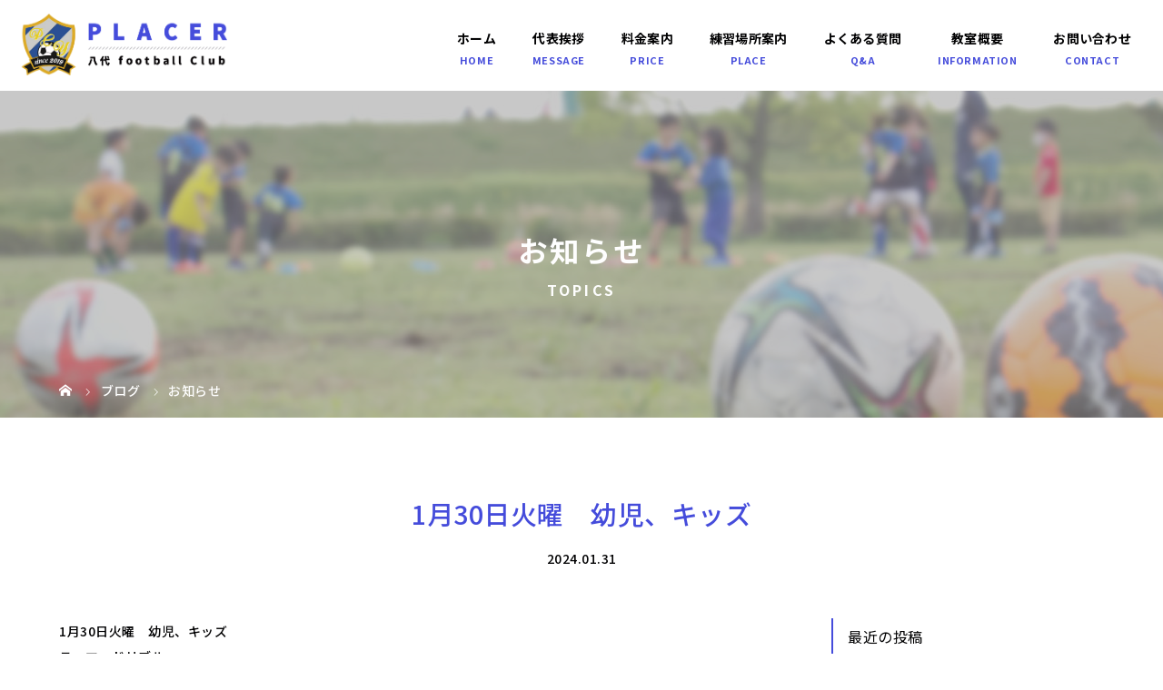

--- FILE ---
content_type: text/html; charset=UTF-8
request_url: https://placer-yatsushiro.com/1%E6%9C%8830%E6%97%A5%E7%81%AB%E6%9B%9C%E3%80%80%E5%B9%BC%E5%85%90%E3%80%81%E3%82%AD%E3%83%83%E3%82%BA/
body_size: 15899
content:

<!DOCTYPE html>

<html class="pc" dir="ltr" lang="ja" prefix="og: https://ogp.me/ns#">

<head>
<!-- Global site tag (gtag.js) - Google Analytics -->
<script async src="https://www.googletagmanager.com/gtag/js?id=G-Z3KEHGH4B3"></script>
<script>
  window.dataLayer = window.dataLayer || [];
  function gtag(){dataLayer.push(arguments);}
  gtag('js', new Date());

  gtag('config', 'G-Z3KEHGH4B3');
</script>
<meta name="google-site-verification" content="ww13g7ITCWmGCTwQwfxGIwIdEBL6yBx_TyhIv31JzvU" />

<meta charset="UTF-8">

<meta name="description" content="1月30日火曜　幼児、キッズテーマ　ドリブルメニュー　鬼ごっこ→リフティング→ドリブル練→ゲーム火曜幼児、キッズの活動です。前回の大会でボールを運ぶ技術の足らなさを感じたのでドリブルをテーマに活動しました。">


<meta name="viewport" content="width=device-width">



<title>1月30日火曜 幼児、キッズ - 八代市・八代郡のサッカー教室PLACER八代football Club</title>

<!--[if lt IE 9]>

<script src="https://placer-yatsushiro.com/wp-content/themes/story_tcd041/js/html5.js"></script>

<![endif]-->


<link rel="pingback" href="https://placer-yatsushiro.com/xmlrpc.php">




		<!-- All in One SEO 4.9.3 - aioseo.com -->
	<meta name="description" content="1月30日火曜 幼児、キッズ テーマ ドリブル メニュー 鬼ごっこ→リフティング→ドリブル練→ゲーム 火曜幼児" />
	<meta name="robots" content="max-image-preview:large" />
	<meta name="author" content="yatsushiro"/>
	<link rel="canonical" href="https://placer-yatsushiro.com/1%e6%9c%8830%e6%97%a5%e7%81%ab%e6%9b%9c%e3%80%80%e5%b9%bc%e5%85%90%e3%80%81%e3%82%ad%e3%83%83%e3%82%ba/" />
	<meta name="generator" content="All in One SEO (AIOSEO) 4.9.3" />
		<meta property="og:locale" content="ja_JP" />
		<meta property="og:site_name" content="八代市・八代郡のサッカー教室PLACER八代football Club -" />
		<meta property="og:type" content="article" />
		<meta property="og:title" content="1月30日火曜 幼児、キッズ - 八代市・八代郡のサッカー教室PLACER八代football Club" />
		<meta property="og:description" content="1月30日火曜 幼児、キッズ テーマ ドリブル メニュー 鬼ごっこ→リフティング→ドリブル練→ゲーム 火曜幼児" />
		<meta property="og:url" content="https://placer-yatsushiro.com/1%e6%9c%8830%e6%97%a5%e7%81%ab%e6%9b%9c%e3%80%80%e5%b9%bc%e5%85%90%e3%80%81%e3%82%ad%e3%83%83%e3%82%ba/" />
		<meta property="article:published_time" content="2024-01-31T06:42:31+00:00" />
		<meta property="article:modified_time" content="2024-01-31T06:42:31+00:00" />
		<meta name="twitter:card" content="summary" />
		<meta name="twitter:title" content="1月30日火曜 幼児、キッズ - 八代市・八代郡のサッカー教室PLACER八代football Club" />
		<meta name="twitter:description" content="1月30日火曜 幼児、キッズ テーマ ドリブル メニュー 鬼ごっこ→リフティング→ドリブル練→ゲーム 火曜幼児" />
		<script type="application/ld+json" class="aioseo-schema">
			{"@context":"https:\/\/schema.org","@graph":[{"@type":"BlogPosting","@id":"https:\/\/placer-yatsushiro.com\/1%e6%9c%8830%e6%97%a5%e7%81%ab%e6%9b%9c%e3%80%80%e5%b9%bc%e5%85%90%e3%80%81%e3%82%ad%e3%83%83%e3%82%ba\/#blogposting","name":"1\u670830\u65e5\u706b\u66dc \u5e7c\u5150\u3001\u30ad\u30c3\u30ba - \u516b\u4ee3\u5e02\u30fb\u516b\u4ee3\u90e1\u306e\u30b5\u30c3\u30ab\u30fc\u6559\u5ba4PLACER\u516b\u4ee3football Club","headline":"1\u670830\u65e5\u706b\u66dc\u3000\u5e7c\u5150\u3001\u30ad\u30c3\u30ba","author":{"@id":"https:\/\/placer-yatsushiro.com\/author\/yatsushiro\/#author"},"publisher":{"@id":"https:\/\/placer-yatsushiro.com\/#organization"},"image":{"@type":"ImageObject","url":"https:\/\/placer-yatsushiro.com\/wp-content\/uploads\/2024\/01\/F6785077-CFD5-421D-B8CE-8FC842FE4AE1.jpeg","width":750,"height":1334},"datePublished":"2024-01-31T15:42:31+09:00","dateModified":"2024-01-31T15:42:31+09:00","inLanguage":"ja","mainEntityOfPage":{"@id":"https:\/\/placer-yatsushiro.com\/1%e6%9c%8830%e6%97%a5%e7%81%ab%e6%9b%9c%e3%80%80%e5%b9%bc%e5%85%90%e3%80%81%e3%82%ad%e3%83%83%e3%82%ba\/#webpage"},"isPartOf":{"@id":"https:\/\/placer-yatsushiro.com\/1%e6%9c%8830%e6%97%a5%e7%81%ab%e6%9b%9c%e3%80%80%e5%b9%bc%e5%85%90%e3%80%81%e3%82%ad%e3%83%83%e3%82%ba\/#webpage"},"articleSection":"\u304a\u77e5\u3089\u305b"},{"@type":"BreadcrumbList","@id":"https:\/\/placer-yatsushiro.com\/1%e6%9c%8830%e6%97%a5%e7%81%ab%e6%9b%9c%e3%80%80%e5%b9%bc%e5%85%90%e3%80%81%e3%82%ad%e3%83%83%e3%82%ba\/#breadcrumblist","itemListElement":[{"@type":"ListItem","@id":"https:\/\/placer-yatsushiro.com#listItem","position":1,"name":"\u30db\u30fc\u30e0","item":"https:\/\/placer-yatsushiro.com","nextItem":{"@type":"ListItem","@id":"https:\/\/placer-yatsushiro.com\/category\/news\/#listItem","name":"\u304a\u77e5\u3089\u305b"}},{"@type":"ListItem","@id":"https:\/\/placer-yatsushiro.com\/category\/news\/#listItem","position":2,"name":"\u304a\u77e5\u3089\u305b","item":"https:\/\/placer-yatsushiro.com\/category\/news\/","nextItem":{"@type":"ListItem","@id":"https:\/\/placer-yatsushiro.com\/1%e6%9c%8830%e6%97%a5%e7%81%ab%e6%9b%9c%e3%80%80%e5%b9%bc%e5%85%90%e3%80%81%e3%82%ad%e3%83%83%e3%82%ba\/#listItem","name":"1\u670830\u65e5\u706b\u66dc\u3000\u5e7c\u5150\u3001\u30ad\u30c3\u30ba"},"previousItem":{"@type":"ListItem","@id":"https:\/\/placer-yatsushiro.com#listItem","name":"\u30db\u30fc\u30e0"}},{"@type":"ListItem","@id":"https:\/\/placer-yatsushiro.com\/1%e6%9c%8830%e6%97%a5%e7%81%ab%e6%9b%9c%e3%80%80%e5%b9%bc%e5%85%90%e3%80%81%e3%82%ad%e3%83%83%e3%82%ba\/#listItem","position":3,"name":"1\u670830\u65e5\u706b\u66dc\u3000\u5e7c\u5150\u3001\u30ad\u30c3\u30ba","previousItem":{"@type":"ListItem","@id":"https:\/\/placer-yatsushiro.com\/category\/news\/#listItem","name":"\u304a\u77e5\u3089\u305b"}}]},{"@type":"Organization","@id":"https:\/\/placer-yatsushiro.com\/#organization","name":"PLACER\u516b\u4ee3football Club","url":"https:\/\/placer-yatsushiro.com\/","logo":{"@type":"ImageObject","url":"https:\/\/placer-yatsushiro.com\/wp-content\/uploads\/2022\/12\/53269EFB-DF2E-4FFE-ADCC-0E594F1BB165.jpeg","@id":"https:\/\/placer-yatsushiro.com\/1%e6%9c%8830%e6%97%a5%e7%81%ab%e6%9b%9c%e3%80%80%e5%b9%bc%e5%85%90%e3%80%81%e3%82%ad%e3%83%83%e3%82%ba\/#organizationLogo","width":750,"height":1027},"image":{"@id":"https:\/\/placer-yatsushiro.com\/1%e6%9c%8830%e6%97%a5%e7%81%ab%e6%9b%9c%e3%80%80%e5%b9%bc%e5%85%90%e3%80%81%e3%82%ad%e3%83%83%e3%82%ba\/#organizationLogo"},"sameAs":["https:\/\/www.instagram.com\/placeryss"]},{"@type":"Person","@id":"https:\/\/placer-yatsushiro.com\/author\/yatsushiro\/#author","url":"https:\/\/placer-yatsushiro.com\/author\/yatsushiro\/","name":"yatsushiro","image":{"@type":"ImageObject","@id":"https:\/\/placer-yatsushiro.com\/1%e6%9c%8830%e6%97%a5%e7%81%ab%e6%9b%9c%e3%80%80%e5%b9%bc%e5%85%90%e3%80%81%e3%82%ad%e3%83%83%e3%82%ba\/#authorImage","url":"https:\/\/secure.gravatar.com\/avatar\/e51f96e8cc488a413e59377e655f671a229c88c12f2047f91cf38c28f3109879?s=96&d=mm&r=g","width":96,"height":96,"caption":"yatsushiro"}},{"@type":"WebPage","@id":"https:\/\/placer-yatsushiro.com\/1%e6%9c%8830%e6%97%a5%e7%81%ab%e6%9b%9c%e3%80%80%e5%b9%bc%e5%85%90%e3%80%81%e3%82%ad%e3%83%83%e3%82%ba\/#webpage","url":"https:\/\/placer-yatsushiro.com\/1%e6%9c%8830%e6%97%a5%e7%81%ab%e6%9b%9c%e3%80%80%e5%b9%bc%e5%85%90%e3%80%81%e3%82%ad%e3%83%83%e3%82%ba\/","name":"1\u670830\u65e5\u706b\u66dc \u5e7c\u5150\u3001\u30ad\u30c3\u30ba - \u516b\u4ee3\u5e02\u30fb\u516b\u4ee3\u90e1\u306e\u30b5\u30c3\u30ab\u30fc\u6559\u5ba4PLACER\u516b\u4ee3football Club","description":"1\u670830\u65e5\u706b\u66dc \u5e7c\u5150\u3001\u30ad\u30c3\u30ba \u30c6\u30fc\u30de \u30c9\u30ea\u30d6\u30eb \u30e1\u30cb\u30e5\u30fc \u9b3c\u3054\u3063\u3053\u2192\u30ea\u30d5\u30c6\u30a3\u30f3\u30b0\u2192\u30c9\u30ea\u30d6\u30eb\u7df4\u2192\u30b2\u30fc\u30e0 \u706b\u66dc\u5e7c\u5150","inLanguage":"ja","isPartOf":{"@id":"https:\/\/placer-yatsushiro.com\/#website"},"breadcrumb":{"@id":"https:\/\/placer-yatsushiro.com\/1%e6%9c%8830%e6%97%a5%e7%81%ab%e6%9b%9c%e3%80%80%e5%b9%bc%e5%85%90%e3%80%81%e3%82%ad%e3%83%83%e3%82%ba\/#breadcrumblist"},"author":{"@id":"https:\/\/placer-yatsushiro.com\/author\/yatsushiro\/#author"},"creator":{"@id":"https:\/\/placer-yatsushiro.com\/author\/yatsushiro\/#author"},"image":{"@type":"ImageObject","url":"https:\/\/placer-yatsushiro.com\/wp-content\/uploads\/2024\/01\/F6785077-CFD5-421D-B8CE-8FC842FE4AE1.jpeg","@id":"https:\/\/placer-yatsushiro.com\/1%e6%9c%8830%e6%97%a5%e7%81%ab%e6%9b%9c%e3%80%80%e5%b9%bc%e5%85%90%e3%80%81%e3%82%ad%e3%83%83%e3%82%ba\/#mainImage","width":750,"height":1334},"primaryImageOfPage":{"@id":"https:\/\/placer-yatsushiro.com\/1%e6%9c%8830%e6%97%a5%e7%81%ab%e6%9b%9c%e3%80%80%e5%b9%bc%e5%85%90%e3%80%81%e3%82%ad%e3%83%83%e3%82%ba\/#mainImage"},"datePublished":"2024-01-31T15:42:31+09:00","dateModified":"2024-01-31T15:42:31+09:00"},{"@type":"WebSite","@id":"https:\/\/placer-yatsushiro.com\/#website","url":"https:\/\/placer-yatsushiro.com\/","name":"\u516b\u4ee3\u5e02\u30fb\u516b\u4ee3\u90e1\u306e\u30b5\u30c3\u30ab\u30fc\u6559\u5ba4PLACER\u516b\u4ee3football Club","inLanguage":"ja","publisher":{"@id":"https:\/\/placer-yatsushiro.com\/#organization"}}]}
		</script>
		<!-- All in One SEO -->

<link rel='dns-prefetch' href='//use.fontawesome.com' />
<link rel="alternate" type="application/rss+xml" title="八代市・八代郡のサッカー教室PLACER八代football Club &raquo; 1月30日火曜　幼児、キッズ のコメントのフィード" href="https://placer-yatsushiro.com/1%e6%9c%8830%e6%97%a5%e7%81%ab%e6%9b%9c%e3%80%80%e5%b9%bc%e5%85%90%e3%80%81%e3%82%ad%e3%83%83%e3%82%ba/feed/" />
<link rel="alternate" title="oEmbed (JSON)" type="application/json+oembed" href="https://placer-yatsushiro.com/wp-json/oembed/1.0/embed?url=https%3A%2F%2Fplacer-yatsushiro.com%2F1%25e6%259c%258830%25e6%2597%25a5%25e7%2581%25ab%25e6%259b%259c%25e3%2580%2580%25e5%25b9%25bc%25e5%2585%2590%25e3%2580%2581%25e3%2582%25ad%25e3%2583%2583%25e3%2582%25ba%2F" />
<link rel="alternate" title="oEmbed (XML)" type="text/xml+oembed" href="https://placer-yatsushiro.com/wp-json/oembed/1.0/embed?url=https%3A%2F%2Fplacer-yatsushiro.com%2F1%25e6%259c%258830%25e6%2597%25a5%25e7%2581%25ab%25e6%259b%259c%25e3%2580%2580%25e5%25b9%25bc%25e5%2585%2590%25e3%2580%2581%25e3%2582%25ad%25e3%2583%2583%25e3%2582%25ba%2F&#038;format=xml" />
		<!-- This site uses the Google Analytics by MonsterInsights plugin v8.10.1 - Using Analytics tracking - https://www.monsterinsights.com/ -->
		<!-- Note: MonsterInsights is not currently configured on this site. The site owner needs to authenticate with Google Analytics in the MonsterInsights settings panel. -->
					<!-- No UA code set -->
				<!-- / Google Analytics by MonsterInsights -->
		<style id='wp-img-auto-sizes-contain-inline-css' type='text/css'>
img:is([sizes=auto i],[sizes^="auto," i]){contain-intrinsic-size:3000px 1500px}
/*# sourceURL=wp-img-auto-sizes-contain-inline-css */
</style>
<style id='wp-block-library-inline-css' type='text/css'>
:root{--wp-block-synced-color:#7a00df;--wp-block-synced-color--rgb:122,0,223;--wp-bound-block-color:var(--wp-block-synced-color);--wp-editor-canvas-background:#ddd;--wp-admin-theme-color:#007cba;--wp-admin-theme-color--rgb:0,124,186;--wp-admin-theme-color-darker-10:#006ba1;--wp-admin-theme-color-darker-10--rgb:0,107,160.5;--wp-admin-theme-color-darker-20:#005a87;--wp-admin-theme-color-darker-20--rgb:0,90,135;--wp-admin-border-width-focus:2px}@media (min-resolution:192dpi){:root{--wp-admin-border-width-focus:1.5px}}.wp-element-button{cursor:pointer}:root .has-very-light-gray-background-color{background-color:#eee}:root .has-very-dark-gray-background-color{background-color:#313131}:root .has-very-light-gray-color{color:#eee}:root .has-very-dark-gray-color{color:#313131}:root .has-vivid-green-cyan-to-vivid-cyan-blue-gradient-background{background:linear-gradient(135deg,#00d084,#0693e3)}:root .has-purple-crush-gradient-background{background:linear-gradient(135deg,#34e2e4,#4721fb 50%,#ab1dfe)}:root .has-hazy-dawn-gradient-background{background:linear-gradient(135deg,#faaca8,#dad0ec)}:root .has-subdued-olive-gradient-background{background:linear-gradient(135deg,#fafae1,#67a671)}:root .has-atomic-cream-gradient-background{background:linear-gradient(135deg,#fdd79a,#004a59)}:root .has-nightshade-gradient-background{background:linear-gradient(135deg,#330968,#31cdcf)}:root .has-midnight-gradient-background{background:linear-gradient(135deg,#020381,#2874fc)}:root{--wp--preset--font-size--normal:16px;--wp--preset--font-size--huge:42px}.has-regular-font-size{font-size:1em}.has-larger-font-size{font-size:2.625em}.has-normal-font-size{font-size:var(--wp--preset--font-size--normal)}.has-huge-font-size{font-size:var(--wp--preset--font-size--huge)}.has-text-align-center{text-align:center}.has-text-align-left{text-align:left}.has-text-align-right{text-align:right}.has-fit-text{white-space:nowrap!important}#end-resizable-editor-section{display:none}.aligncenter{clear:both}.items-justified-left{justify-content:flex-start}.items-justified-center{justify-content:center}.items-justified-right{justify-content:flex-end}.items-justified-space-between{justify-content:space-between}.screen-reader-text{border:0;clip-path:inset(50%);height:1px;margin:-1px;overflow:hidden;padding:0;position:absolute;width:1px;word-wrap:normal!important}.screen-reader-text:focus{background-color:#ddd;clip-path:none;color:#444;display:block;font-size:1em;height:auto;left:5px;line-height:normal;padding:15px 23px 14px;text-decoration:none;top:5px;width:auto;z-index:100000}html :where(.has-border-color){border-style:solid}html :where([style*=border-top-color]){border-top-style:solid}html :where([style*=border-right-color]){border-right-style:solid}html :where([style*=border-bottom-color]){border-bottom-style:solid}html :where([style*=border-left-color]){border-left-style:solid}html :where([style*=border-width]){border-style:solid}html :where([style*=border-top-width]){border-top-style:solid}html :where([style*=border-right-width]){border-right-style:solid}html :where([style*=border-bottom-width]){border-bottom-style:solid}html :where([style*=border-left-width]){border-left-style:solid}html :where(img[class*=wp-image-]){height:auto;max-width:100%}:where(figure){margin:0 0 1em}html :where(.is-position-sticky){--wp-admin--admin-bar--position-offset:var(--wp-admin--admin-bar--height,0px)}@media screen and (max-width:600px){html :where(.is-position-sticky){--wp-admin--admin-bar--position-offset:0px}}

/*# sourceURL=wp-block-library-inline-css */
</style><style id='global-styles-inline-css' type='text/css'>
:root{--wp--preset--aspect-ratio--square: 1;--wp--preset--aspect-ratio--4-3: 4/3;--wp--preset--aspect-ratio--3-4: 3/4;--wp--preset--aspect-ratio--3-2: 3/2;--wp--preset--aspect-ratio--2-3: 2/3;--wp--preset--aspect-ratio--16-9: 16/9;--wp--preset--aspect-ratio--9-16: 9/16;--wp--preset--color--black: #000000;--wp--preset--color--cyan-bluish-gray: #abb8c3;--wp--preset--color--white: #ffffff;--wp--preset--color--pale-pink: #f78da7;--wp--preset--color--vivid-red: #cf2e2e;--wp--preset--color--luminous-vivid-orange: #ff6900;--wp--preset--color--luminous-vivid-amber: #fcb900;--wp--preset--color--light-green-cyan: #7bdcb5;--wp--preset--color--vivid-green-cyan: #00d084;--wp--preset--color--pale-cyan-blue: #8ed1fc;--wp--preset--color--vivid-cyan-blue: #0693e3;--wp--preset--color--vivid-purple: #9b51e0;--wp--preset--gradient--vivid-cyan-blue-to-vivid-purple: linear-gradient(135deg,rgb(6,147,227) 0%,rgb(155,81,224) 100%);--wp--preset--gradient--light-green-cyan-to-vivid-green-cyan: linear-gradient(135deg,rgb(122,220,180) 0%,rgb(0,208,130) 100%);--wp--preset--gradient--luminous-vivid-amber-to-luminous-vivid-orange: linear-gradient(135deg,rgb(252,185,0) 0%,rgb(255,105,0) 100%);--wp--preset--gradient--luminous-vivid-orange-to-vivid-red: linear-gradient(135deg,rgb(255,105,0) 0%,rgb(207,46,46) 100%);--wp--preset--gradient--very-light-gray-to-cyan-bluish-gray: linear-gradient(135deg,rgb(238,238,238) 0%,rgb(169,184,195) 100%);--wp--preset--gradient--cool-to-warm-spectrum: linear-gradient(135deg,rgb(74,234,220) 0%,rgb(151,120,209) 20%,rgb(207,42,186) 40%,rgb(238,44,130) 60%,rgb(251,105,98) 80%,rgb(254,248,76) 100%);--wp--preset--gradient--blush-light-purple: linear-gradient(135deg,rgb(255,206,236) 0%,rgb(152,150,240) 100%);--wp--preset--gradient--blush-bordeaux: linear-gradient(135deg,rgb(254,205,165) 0%,rgb(254,45,45) 50%,rgb(107,0,62) 100%);--wp--preset--gradient--luminous-dusk: linear-gradient(135deg,rgb(255,203,112) 0%,rgb(199,81,192) 50%,rgb(65,88,208) 100%);--wp--preset--gradient--pale-ocean: linear-gradient(135deg,rgb(255,245,203) 0%,rgb(182,227,212) 50%,rgb(51,167,181) 100%);--wp--preset--gradient--electric-grass: linear-gradient(135deg,rgb(202,248,128) 0%,rgb(113,206,126) 100%);--wp--preset--gradient--midnight: linear-gradient(135deg,rgb(2,3,129) 0%,rgb(40,116,252) 100%);--wp--preset--font-size--small: 13px;--wp--preset--font-size--medium: 20px;--wp--preset--font-size--large: 36px;--wp--preset--font-size--x-large: 42px;--wp--preset--spacing--20: 0.44rem;--wp--preset--spacing--30: 0.67rem;--wp--preset--spacing--40: 1rem;--wp--preset--spacing--50: 1.5rem;--wp--preset--spacing--60: 2.25rem;--wp--preset--spacing--70: 3.38rem;--wp--preset--spacing--80: 5.06rem;--wp--preset--shadow--natural: 6px 6px 9px rgba(0, 0, 0, 0.2);--wp--preset--shadow--deep: 12px 12px 50px rgba(0, 0, 0, 0.4);--wp--preset--shadow--sharp: 6px 6px 0px rgba(0, 0, 0, 0.2);--wp--preset--shadow--outlined: 6px 6px 0px -3px rgb(255, 255, 255), 6px 6px rgb(0, 0, 0);--wp--preset--shadow--crisp: 6px 6px 0px rgb(0, 0, 0);}:where(.is-layout-flex){gap: 0.5em;}:where(.is-layout-grid){gap: 0.5em;}body .is-layout-flex{display: flex;}.is-layout-flex{flex-wrap: wrap;align-items: center;}.is-layout-flex > :is(*, div){margin: 0;}body .is-layout-grid{display: grid;}.is-layout-grid > :is(*, div){margin: 0;}:where(.wp-block-columns.is-layout-flex){gap: 2em;}:where(.wp-block-columns.is-layout-grid){gap: 2em;}:where(.wp-block-post-template.is-layout-flex){gap: 1.25em;}:where(.wp-block-post-template.is-layout-grid){gap: 1.25em;}.has-black-color{color: var(--wp--preset--color--black) !important;}.has-cyan-bluish-gray-color{color: var(--wp--preset--color--cyan-bluish-gray) !important;}.has-white-color{color: var(--wp--preset--color--white) !important;}.has-pale-pink-color{color: var(--wp--preset--color--pale-pink) !important;}.has-vivid-red-color{color: var(--wp--preset--color--vivid-red) !important;}.has-luminous-vivid-orange-color{color: var(--wp--preset--color--luminous-vivid-orange) !important;}.has-luminous-vivid-amber-color{color: var(--wp--preset--color--luminous-vivid-amber) !important;}.has-light-green-cyan-color{color: var(--wp--preset--color--light-green-cyan) !important;}.has-vivid-green-cyan-color{color: var(--wp--preset--color--vivid-green-cyan) !important;}.has-pale-cyan-blue-color{color: var(--wp--preset--color--pale-cyan-blue) !important;}.has-vivid-cyan-blue-color{color: var(--wp--preset--color--vivid-cyan-blue) !important;}.has-vivid-purple-color{color: var(--wp--preset--color--vivid-purple) !important;}.has-black-background-color{background-color: var(--wp--preset--color--black) !important;}.has-cyan-bluish-gray-background-color{background-color: var(--wp--preset--color--cyan-bluish-gray) !important;}.has-white-background-color{background-color: var(--wp--preset--color--white) !important;}.has-pale-pink-background-color{background-color: var(--wp--preset--color--pale-pink) !important;}.has-vivid-red-background-color{background-color: var(--wp--preset--color--vivid-red) !important;}.has-luminous-vivid-orange-background-color{background-color: var(--wp--preset--color--luminous-vivid-orange) !important;}.has-luminous-vivid-amber-background-color{background-color: var(--wp--preset--color--luminous-vivid-amber) !important;}.has-light-green-cyan-background-color{background-color: var(--wp--preset--color--light-green-cyan) !important;}.has-vivid-green-cyan-background-color{background-color: var(--wp--preset--color--vivid-green-cyan) !important;}.has-pale-cyan-blue-background-color{background-color: var(--wp--preset--color--pale-cyan-blue) !important;}.has-vivid-cyan-blue-background-color{background-color: var(--wp--preset--color--vivid-cyan-blue) !important;}.has-vivid-purple-background-color{background-color: var(--wp--preset--color--vivid-purple) !important;}.has-black-border-color{border-color: var(--wp--preset--color--black) !important;}.has-cyan-bluish-gray-border-color{border-color: var(--wp--preset--color--cyan-bluish-gray) !important;}.has-white-border-color{border-color: var(--wp--preset--color--white) !important;}.has-pale-pink-border-color{border-color: var(--wp--preset--color--pale-pink) !important;}.has-vivid-red-border-color{border-color: var(--wp--preset--color--vivid-red) !important;}.has-luminous-vivid-orange-border-color{border-color: var(--wp--preset--color--luminous-vivid-orange) !important;}.has-luminous-vivid-amber-border-color{border-color: var(--wp--preset--color--luminous-vivid-amber) !important;}.has-light-green-cyan-border-color{border-color: var(--wp--preset--color--light-green-cyan) !important;}.has-vivid-green-cyan-border-color{border-color: var(--wp--preset--color--vivid-green-cyan) !important;}.has-pale-cyan-blue-border-color{border-color: var(--wp--preset--color--pale-cyan-blue) !important;}.has-vivid-cyan-blue-border-color{border-color: var(--wp--preset--color--vivid-cyan-blue) !important;}.has-vivid-purple-border-color{border-color: var(--wp--preset--color--vivid-purple) !important;}.has-vivid-cyan-blue-to-vivid-purple-gradient-background{background: var(--wp--preset--gradient--vivid-cyan-blue-to-vivid-purple) !important;}.has-light-green-cyan-to-vivid-green-cyan-gradient-background{background: var(--wp--preset--gradient--light-green-cyan-to-vivid-green-cyan) !important;}.has-luminous-vivid-amber-to-luminous-vivid-orange-gradient-background{background: var(--wp--preset--gradient--luminous-vivid-amber-to-luminous-vivid-orange) !important;}.has-luminous-vivid-orange-to-vivid-red-gradient-background{background: var(--wp--preset--gradient--luminous-vivid-orange-to-vivid-red) !important;}.has-very-light-gray-to-cyan-bluish-gray-gradient-background{background: var(--wp--preset--gradient--very-light-gray-to-cyan-bluish-gray) !important;}.has-cool-to-warm-spectrum-gradient-background{background: var(--wp--preset--gradient--cool-to-warm-spectrum) !important;}.has-blush-light-purple-gradient-background{background: var(--wp--preset--gradient--blush-light-purple) !important;}.has-blush-bordeaux-gradient-background{background: var(--wp--preset--gradient--blush-bordeaux) !important;}.has-luminous-dusk-gradient-background{background: var(--wp--preset--gradient--luminous-dusk) !important;}.has-pale-ocean-gradient-background{background: var(--wp--preset--gradient--pale-ocean) !important;}.has-electric-grass-gradient-background{background: var(--wp--preset--gradient--electric-grass) !important;}.has-midnight-gradient-background{background: var(--wp--preset--gradient--midnight) !important;}.has-small-font-size{font-size: var(--wp--preset--font-size--small) !important;}.has-medium-font-size{font-size: var(--wp--preset--font-size--medium) !important;}.has-large-font-size{font-size: var(--wp--preset--font-size--large) !important;}.has-x-large-font-size{font-size: var(--wp--preset--font-size--x-large) !important;}
/*# sourceURL=global-styles-inline-css */
</style>

<style id='classic-theme-styles-inline-css' type='text/css'>
/*! This file is auto-generated */
.wp-block-button__link{color:#fff;background-color:#32373c;border-radius:9999px;box-shadow:none;text-decoration:none;padding:calc(.667em + 2px) calc(1.333em + 2px);font-size:1.125em}.wp-block-file__button{background:#32373c;color:#fff;text-decoration:none}
/*# sourceURL=/wp-includes/css/classic-themes.min.css */
</style>
<link rel='stylesheet' id='contact-form-7-css' href='https://placer-yatsushiro.com/wp-content/plugins/contact-form-7/includes/css/styles.css?ver=6.1.4' type='text/css' media='all' />
<link rel='stylesheet' id='story-slick-css' href='https://placer-yatsushiro.com/wp-content/themes/story_tcd041/css/slick.css?ver=6.9' type='text/css' media='all' />
<link rel='stylesheet' id='story-slick-theme-css' href='https://placer-yatsushiro.com/wp-content/themes/story_tcd041/css/slick-theme.css?ver=6.9' type='text/css' media='all' />
<link rel='stylesheet' id='story-style-css' href='https://placer-yatsushiro.com/wp-content/themes/story_tcd041/style.css?ver=1.8.2' type='text/css' media='all' />
<link rel='stylesheet' id='story-responsive-css' href='https://placer-yatsushiro.com/wp-content/themes/story_tcd041/responsive.css?ver=1.8.2' type='text/css' media='all' />
<link rel='stylesheet' id='story-footer-bar-css' href='https://placer-yatsushiro.com/wp-content/themes/story_tcd041/css/footer-bar.css?ver=1.8.2' type='text/css' media='all' />
<link rel='stylesheet' id='font-awesome-official-css' href='https://use.fontawesome.com/releases/v5.15.4/css/all.css' type='text/css' media='all' integrity="sha384-DyZ88mC6Up2uqS4h/KRgHuoeGwBcD4Ng9SiP4dIRy0EXTlnuz47vAwmeGwVChigm" crossorigin="anonymous" />
<link rel='stylesheet' id='font-awesome-official-v4shim-css' href='https://use.fontawesome.com/releases/v5.15.4/css/v4-shims.css' type='text/css' media='all' integrity="sha384-Vq76wejb3QJM4nDatBa5rUOve+9gkegsjCebvV/9fvXlGWo4HCMR4cJZjjcF6Viv" crossorigin="anonymous" />
<style id='font-awesome-official-v4shim-inline-css' type='text/css'>
@font-face {
font-family: "FontAwesome";
font-display: block;
src: url("https://use.fontawesome.com/releases/v5.15.4/webfonts/fa-brands-400.eot"),
		url("https://use.fontawesome.com/releases/v5.15.4/webfonts/fa-brands-400.eot?#iefix") format("embedded-opentype"),
		url("https://use.fontawesome.com/releases/v5.15.4/webfonts/fa-brands-400.woff2") format("woff2"),
		url("https://use.fontawesome.com/releases/v5.15.4/webfonts/fa-brands-400.woff") format("woff"),
		url("https://use.fontawesome.com/releases/v5.15.4/webfonts/fa-brands-400.ttf") format("truetype"),
		url("https://use.fontawesome.com/releases/v5.15.4/webfonts/fa-brands-400.svg#fontawesome") format("svg");
}

@font-face {
font-family: "FontAwesome";
font-display: block;
src: url("https://use.fontawesome.com/releases/v5.15.4/webfonts/fa-solid-900.eot"),
		url("https://use.fontawesome.com/releases/v5.15.4/webfonts/fa-solid-900.eot?#iefix") format("embedded-opentype"),
		url("https://use.fontawesome.com/releases/v5.15.4/webfonts/fa-solid-900.woff2") format("woff2"),
		url("https://use.fontawesome.com/releases/v5.15.4/webfonts/fa-solid-900.woff") format("woff"),
		url("https://use.fontawesome.com/releases/v5.15.4/webfonts/fa-solid-900.ttf") format("truetype"),
		url("https://use.fontawesome.com/releases/v5.15.4/webfonts/fa-solid-900.svg#fontawesome") format("svg");
}

@font-face {
font-family: "FontAwesome";
font-display: block;
src: url("https://use.fontawesome.com/releases/v5.15.4/webfonts/fa-regular-400.eot"),
		url("https://use.fontawesome.com/releases/v5.15.4/webfonts/fa-regular-400.eot?#iefix") format("embedded-opentype"),
		url("https://use.fontawesome.com/releases/v5.15.4/webfonts/fa-regular-400.woff2") format("woff2"),
		url("https://use.fontawesome.com/releases/v5.15.4/webfonts/fa-regular-400.woff") format("woff"),
		url("https://use.fontawesome.com/releases/v5.15.4/webfonts/fa-regular-400.ttf") format("truetype"),
		url("https://use.fontawesome.com/releases/v5.15.4/webfonts/fa-regular-400.svg#fontawesome") format("svg");
unicode-range: U+F004-F005,U+F007,U+F017,U+F022,U+F024,U+F02E,U+F03E,U+F044,U+F057-F059,U+F06E,U+F070,U+F075,U+F07B-F07C,U+F080,U+F086,U+F089,U+F094,U+F09D,U+F0A0,U+F0A4-F0A7,U+F0C5,U+F0C7-F0C8,U+F0E0,U+F0EB,U+F0F3,U+F0F8,U+F0FE,U+F111,U+F118-F11A,U+F11C,U+F133,U+F144,U+F146,U+F14A,U+F14D-F14E,U+F150-F152,U+F15B-F15C,U+F164-F165,U+F185-F186,U+F191-F192,U+F1AD,U+F1C1-F1C9,U+F1CD,U+F1D8,U+F1E3,U+F1EA,U+F1F6,U+F1F9,U+F20A,U+F247-F249,U+F24D,U+F254-F25B,U+F25D,U+F267,U+F271-F274,U+F279,U+F28B,U+F28D,U+F2B5-F2B6,U+F2B9,U+F2BB,U+F2BD,U+F2C1-F2C2,U+F2D0,U+F2D2,U+F2DC,U+F2ED,U+F328,U+F358-F35B,U+F3A5,U+F3D1,U+F410,U+F4AD;
}
/*# sourceURL=font-awesome-official-v4shim-inline-css */
</style>
<script type="text/javascript" src="https://placer-yatsushiro.com/wp-includes/js/jquery/jquery.min.js?ver=3.7.1" id="jquery-core-js"></script>
<script type="text/javascript" src="https://placer-yatsushiro.com/wp-includes/js/jquery/jquery-migrate.min.js?ver=3.4.1" id="jquery-migrate-js"></script>
<script type="text/javascript" src="https://placer-yatsushiro.com/wp-content/themes/story_tcd041/js/slick.min.js?ver=1.8.2" id="story-slick-js"></script>
<script type="text/javascript" src="https://placer-yatsushiro.com/wp-content/themes/story_tcd041/js/functions.js?ver=1.8.2" id="story-script-js"></script>
<script type="text/javascript" src="https://placer-yatsushiro.com/wp-content/themes/story_tcd041/js/responsive.js?ver=1.8.2" id="story-responsive-js"></script>
<link rel="https://api.w.org/" href="https://placer-yatsushiro.com/wp-json/" /><link rel="alternate" title="JSON" type="application/json" href="https://placer-yatsushiro.com/wp-json/wp/v2/posts/1347" /><link rel="EditURI" type="application/rsd+xml" title="RSD" href="https://placer-yatsushiro.com/xmlrpc.php?rsd" />
<meta name="generator" content="WordPress 6.9" />
<link rel='shortlink' href='https://placer-yatsushiro.com/?p=1347' />
<style type="text/css">

</style>

<style>


.content02-button:hover, .button a:hover, .global-nav .sub-menu a:hover, .content02-button:hover, .footer-bar01, .copyright, .nav-links02-previous a, .nav-links02-next a, .pagetop a, #submit_comment:hover, .page-links a:hover, .page-links > span, .pw_form input[type="submit"]:hover, .post-password-form input[type="submit"]:hover { 

	background: #454CDB; 

}

.pb_slider .slick-prev:active, .pb_slider .slick-prev:focus, .pb_slider .slick-prev:hover {

	background: #454CDB url(https://placer-yatsushiro.com/wp-content/themes/story_tcd041/pagebuilder/assets/img/slider_arrow1.png) no-repeat 23px; 

}

.pb_slider .slick-next:active, .pb_slider .slick-next:focus, .pb_slider .slick-next:hover {

	background: #454CDB url(https://placer-yatsushiro.com/wp-content/themes/story_tcd041/pagebuilder/assets/img/slider_arrow2.png) no-repeat 25px 23px; 

}

#comment_textarea textarea:focus, #guest_info input:focus, #comment_textarea textarea:focus { 

	border: 1px solid #454CDB; 

}

.archive-title, .article01-title a, .article02-title a, .article03-title, .article03-category-item:hover, .article05-category-item:hover, .article04-title, .article05-title, .article06-title, .article06-category-item:hover, .column-layout01-title, .column-layout01-title, .column-layout02-title, .column-layout03-title, .column-layout04-title, .column-layout05-title, .column-layout02-title, .column-layout03-title, .column-layout04-title, .column-layout05-title, .content01-title, .content02-button, .content03-title, .content04-title, .footer-gallery-title, .global-nav a:hover,  .global-nav .current-menu-item > a, .headline-primary, .nav-links01-previous a:hover, .nav-links01-next a:hover, .post-title, .styled-post-list1-title:hover, .top-slider-content-inner:after, .breadcrumb a:hover, .article07-title, .post-category a:hover, .post-meta-box a:hover, .post-content a, .color_headline, .custom-html-widget a {

color: #454CDB;

}


.content02, .gallery01 .slick-arrow:hover, .global-nav .sub-menu a, .headline-bar, .nav-links02-next a:hover, .nav-links02-previous a:hover, .pagetop a:hover, .top-slider-nav li.active a, .top-slider-nav li:hover a {

background: #CEBC3C;

}

.social-nav-item a:hover:before {

color: #CEBC3C;

}


.article01-title a:hover, .article02-title a:hover, .article03 a:hover .article03-title, .article04 a:hover .article04-title, .article07 a:hover .article07-title, .post-content a:hover, .headline-link:hover, .custom-html-widget a:hover {

	color: #C3C2C6;

}


@media only screen and (max-width: 991px) {

	.copyright {

		background: #454CDB;

	}

}

@media only screen and (max-width: 1200px) {

	.global-nav a, .global-nav a:hover {

		background: #CEBC3C;

	}

	.global-nav .sub-menu a {

		background: #454CDB;

	}

}


.headline-font-type {

font-family: "Times New Roman", "游明朝", "Yu Mincho", "游明朝体", "YuMincho", "ヒラギノ明朝 Pro W3", "Hiragino Mincho Pro", "HiraMinProN-W3", "HGS明朝E", "ＭＳ Ｐ明朝", "MS PMincho", serif; font-weight: 500;

}


a:hover .thumbnail01 img, .thumbnail01 img:hover {

	-moz-transform: scale(1.2); -ms-transform: scale(1.2); -o-transform: scale(1.2); -webkit-transform: scale(1.2); transform: scale(1.2); 
}


.global-nav > ul > li > a {

color: #666666;

}



.article06 a:hover:before {

background: rgba(255, 255, 255, 0.9);

}

.footer-nav-wrapper:before {

background-color: rgba(159, 136, 110, 0.8);

}


</style>





<!--オリジナルCSS-->
<!-- <link rel="stylesheet" type="text/css" href="https://placer-yatsushiro.com/wp-content/themes/story_tcd041/original.css"> -->
<link rel="stylesheet" href="https://placer-yatsushiro.com/wp-content/themes/story_tcd041/original.css?ver=202601281016">
<!--オリジナルCSS END-->

<!-- ファビコン -->
<link rel="icon" href="https://placer-yatsushiro.com/wp-content/themes/story_tcd041/img/favicon.ico">
<!-- ファビコン end-->
 
<!-- スマホ用アイコン -->
<link rel="apple-touch-icon" sizes="180x180" href="https://placer-yatsushiro.com/wp-content/themes/story_tcd041/img/icon.png">
<!-- スマホ用アイコン end-->

<!-- tellink -->        
<script type="text/javascript">
  function smtel(telno){
    if((navigator.userAgent.indexOf('iPhone') > 0 && navigator.userAgent.indexOf('iPod') == -1) || navigator.userAgent.indexOf('Android') > 0 && navigator.userAgent.indexOf('Mobile') > 0){
        document.write('<a class="tel-link" href="tel:'+telno+'">'+telno+'</a>');
        }else{
        document.write('<span class="tel-link">'+telno+'</span>');
    }
}
</script>
<!-- tellink end-->        

<!-- フォント -->
<link rel="preconnect" href="https://fonts.googleapis.com">
<link rel="preconnect" href="https://fonts.gstatic.com" crossorigin>
<link href="https://fonts.googleapis.com/css2?family=Noto+Sans+JP:wght@100;300;400;500;700;900&display=swap" rel="stylesheet">
<!-- フォント ここまで-->
</head>

<body class="wp-singular post-template-default single single-post postid-1347 single-format-standard wp-theme-story_tcd041 font-type1">


<div id="site-loader-overlay"><div id="site-loader-spinner" style="border: 3px solid rgba(69, 76, 219, .5); border-left: 3px solid #454CDB;">Loading</div></div>

<div id="site_wrap">


<header class="header">


	<div class="header-bar header-bar-fixed" style="background-color: #FFFFFF; color: #666666;">


		<div class="header-bar-inner inner">



			<div class="logo logo-image"><a href="https://placer-yatsushiro.com/" data-label="八代市・八代郡のサッカー教室PLACER八代football Club"><img class="h_logo" src="https://placer-yatsushiro.com/wp-content/uploads/2024/03/logo_02.png" alt="八代市・八代郡のサッカー教室PLACER八代football Club"></a></div>


			<a href="#" id="global-nav-button" class="global-nav-button"></a>

			<nav id="global-nav" class="global-nav"><ul id="menu-%e3%82%b0%e3%83%ad%e3%83%bc%e3%83%90%e3%83%ab%e3%83%a1%e3%83%8b%e3%83%a5%e3%83%bc" class="menu"><li id="menu-item-49" class="global-menu-001 menu-item menu-item-type-post_type menu-item-object-page menu-item-home menu-item-49"><a href="https://placer-yatsushiro.com/"><span></span>ホーム</a></li>
<li id="menu-item-53" class="global-menu-002 menu-item menu-item-type-post_type menu-item-object-page menu-item-53"><a href="https://placer-yatsushiro.com/greeting/"><span></span>代表挨拶</a></li>
<li id="menu-item-55" class="global-menu-003 menu-item menu-item-type-post_type menu-item-object-page menu-item-55"><a href="https://placer-yatsushiro.com/price/"><span></span>料金案内</a></li>
<li id="menu-item-56" class="global-menu-004 menu-item menu-item-type-post_type menu-item-object-page menu-item-56"><a href="https://placer-yatsushiro.com/place/"><span></span>練習場所案内</a></li>
<li id="menu-item-52" class="global-menu-005 menu-item menu-item-type-post_type menu-item-object-page menu-item-52"><a href="https://placer-yatsushiro.com/faq/"><span></span>よくある質問</a></li>
<li id="menu-item-54" class="global-menu-006 menu-item menu-item-type-post_type menu-item-object-page menu-item-has-children menu-item-54"><a href="https://placer-yatsushiro.com/school/"><span></span>教室概要</a>
<ul class="sub-menu">
	<li id="menu-item-57" class="global-menu-006 menu-item menu-item-type-post_type menu-item-object-page menu-item-57"><a href="https://placer-yatsushiro.com/policy/"><span></span>規約</a></li>
	<li id="menu-item-93" class="menu-item menu-item-type-post_type menu-item-object-page current_page_parent menu-item-93"><a href="https://placer-yatsushiro.com/topics/"><span></span>お知らせ</a></li>
</ul>
</li>
<li id="menu-item-50" class="global-menu-007 menu-item menu-item-type-post_type menu-item-object-page menu-item-50"><a href="https://placer-yatsushiro.com/contact/"><span></span>お問い合わせ</a></li>
</ul></nav>
		</div>

	</div>


	<div class="signage" style="background-image: url();">

		<div class="signage-content" style="text-shadow: 2px 2px 2px #888888">


			<h1 class="signage-title headline-font-type" style="color: #FFFFFF; font-size: 50px;">お知らせ</h1>

			<p class="signage-title-sub" style="color: #FFFFFF; font-size: 16px;">TOPICS</p>


		</div>

	</div>

	<div class="breadcrumb-wrapper">
		<ul class="breadcrumb inner" itemscope itemtype="http://schema.org/BreadcrumbList">
			<li class="home" itemprop="itemListElement" itemscope itemtype="http://schema.org/ListItem">
				<a href="https://placer-yatsushiro.com/" itemprop="item">
					<span itemprop="name">HOME</span>
				</a>
				<meta itemprop="position" content="1" />
			</li>
						<li itemprop="itemListElement" itemscope itemtype="http://schema.org/ListItem">
				<a href="https://placer-yatsushiro.com/topics/" itemprop="item">
					<span itemprop="name">ブログ</span>
				</a>
				<meta itemprop="position" content="2" />
			</li>
			<li itemprop="itemListElement" itemscope itemtype="http://schema.org/ListItem">
							<a href="https://placer-yatsushiro.com/category/news/" itemscope itemtype="http://schema.org/Thing" itemprop="item">
					<span itemprop="name">お知らせ</span>
				</a>
							<meta itemprop="position" content="3" />
			</li>
								</ul>
	</div>

</header>

<div class="main">
	<div class="inner">
		<div class="post-header">
			<h1 class="post-title headline-font-type" style="font-size: 42px;">1月30日火曜　幼児、キッズ</h1>
			<p class="post-meta">
				<time class="post-date" datetime="2024-01-31">2024.01.31</time>			</p>
		</div>
		<div class="clearfix">
			<div class="primary fleft">
				<div class="post-content" style="font-size: 14px;">
<p>1月30日火曜　幼児、キッズ<br />
テーマ　ドリブル<br />
メニュー　鬼ごっこ→リフティング→ドリブル練→ゲーム</p>
<p>火曜幼児、キッズの活動です。<br />
前回の大会でボールを運ぶ技術の足らなさを感じたのでドリブルをテーマに活動しました。<br />
それと嬉しいことに3名が体験に来てくれました。<br />
会って最初の言葉が試合はいつ？だったのが大物の感じを受けました笑<br />
またいつでもお待ちしてます！<br />
練習は幼児をコーンドリブル、1、2年を人ドリでみっちり行いました。<br />
日曜は主催キッズ大会です。<br />
頑張りましょう！<br />
雨が心配です。</p>
<p>〈無料体験募集〉<br />
PLACER 八代football Clubではたくさんの新しい出会い、新しい歴史を創りたい子供を歓迎しています。<br />
年少〜中学生の初心者、女の子大歓迎です！<br />
最大1ヶ月間無料体験となります！<br />
送迎も行っています。<br />
今日より明日成長出来るように頑張ろ！</p>
<p>〈主な練習場所〉<br />
月曜　太田郷小　ジュニア、ジュニアユース　19時〜<br />
火曜　河川敷　　幼児、キッズ　　　　　　　18時30分〜<br />
水曜　八千把小　ジュニア、ジュニアユース　19時〜<br />
木曜　河川敷　　幼児、キッズ　　　　　　　18時30分〜<br />
金曜　代陽小　　ジュニア、ジュニアユース　19時〜<br />
土曜　試合or OFF<br />
日曜　試合or OFF</p>
<p>〈PLACER八代学童クラブ〉<br />
PLACER八代footballclubでサッカーをしている子に限り春休み、夏休み、冬休み等の長期休みの預かり、日常の学校終わりのサッカーまでの時間の預かりを実施予定です。<br />
少しでも保護者の方々の負担を減らしたいと考えます。<br />
希望者や些細なことでも大丈夫です。<br />
相談ください。</p>
<p>〈カップ戦参加チーム募集〉<br />
PLACER八代football club主催でキッズ、ジュニアのカップ戦を定期的に実施します。<br />
子供達の技術向上を図ること、またサッカーを通じ多くのチーム、指導者が交流を行うことでたくさんの仲間を作ってもらうことを目的とします。</p>
<p>〈キッチンカー出店募集〉<br />
主催大会において出店していただける店舗を募集します。<br />
出店時間、出店料ご相談ください。</p>
<p>〈スポンサー募集〉<br />
PLACER八代football clubの活動にご賛同いただける企業・個人を募集しております。</p>
<p>個人応援スポンサー　<br />
2500円(Tシャツ　mens.ladies)<br />
2000円(Tシャツ　kids)</p>
<p>ホームページスポンサー<br />
12000円／年(1000円／月)<br />
※毎日更新しているホームページ、SNSにて広告掲載</p>
<p>練習着スポンサー<br />
30000円／年(2500円／月)<br />
※平日の練習、休日の試合でスタッフが着る練習着にて広告掲載</p>
<p>送迎バススポンサー<br />
60000円／年(5000円／月)<br />
※平日の練習の送迎、休日の試合の送迎で利用している送迎バスにて広告掲載</p>
<p>PLACER代表　水本　090-8835-7689<br />
https://placeryatsushiro.amebaownd.com<br />
↑<br />
HP</p>
<p>https://forms.gle/GiQsitkRsQUWsKM7A<br />
　　↑<br />
体験申込み</p>
<p>https://forms.gle/yzj7pR4y8K4bXwC76<br />
　　　↑<br />
スポンサー募集</p>
<p>@placeryss </p>
<p>#placerfootballclub<br />
#プラセール<br />
#ジュニアサッカー<br />
#ジュニアサッカー<br />
#幼児スクール開校<br />
#クラブ化<br />
#4月無料体験月<br />
#熊本<br />
#八代<br />
#キッズコース<br />
#ジュニアコース<br />
#ガールズコース<br />
#随時無料体験実施中<br />
#サッカー教室<br />
#球磨川河川敷公園<br />
#千丁西グラウンド<br />
#鏡グラウンド<br />
#クリーンセンターグラウンド<br />
#サッカー<br />
#練習試合募集中<br />
#宮地小体育館<br />
#太田郷小体育館<br />
#キッズからの育成<br />
#観音山運動公園<br />
#ジュニアユースサッカー<br />
#tシャツ作成<br />
#保護者応援tシャツ<br />
#スポンサー募集中<br />
#八千把小学校<br />
#代陽小学校<br />
#太田郷小学校</p>
				</div>
				<!-- banner1 -->
				<div class="single_share clearfix" id="single_share_bottom">
<div class="share-type1 share-btm">
 
	<div class="sns mt10">
		<ul class="type1 clearfix">
			<li class="twitter">
				<a href="http://twitter.com/share?text=1%E6%9C%8830%E6%97%A5%E7%81%AB%E6%9B%9C%E3%80%80%E5%B9%BC%E5%85%90%E3%80%81%E3%82%AD%E3%83%83%E3%82%BA&url=https%3A%2F%2Fplacer-yatsushiro.com%2F1%25e6%259c%258830%25e6%2597%25a5%25e7%2581%25ab%25e6%259b%259c%25e3%2580%2580%25e5%25b9%25bc%25e5%2585%2590%25e3%2580%2581%25e3%2582%25ad%25e3%2583%2583%25e3%2582%25ba%2F&via=&tw_p=tweetbutton&related=" onclick="javascript:window.open(this.href, '', 'menubar=no,toolbar=no,resizable=yes,scrollbars=yes,height=400,width=600');return false;"><i class="icon-twitter"></i><span class="ttl">Tweet</span><span class="share-count"></span></a>
			</li>
			<li class="facebook">
				<a href="//www.facebook.com/sharer/sharer.php?u=https://placer-yatsushiro.com/1%e6%9c%8830%e6%97%a5%e7%81%ab%e6%9b%9c%e3%80%80%e5%b9%bc%e5%85%90%e3%80%81%e3%82%ad%e3%83%83%e3%82%ba/&amp;t=1%E6%9C%8830%E6%97%A5%E7%81%AB%E6%9B%9C%E3%80%80%E5%B9%BC%E5%85%90%E3%80%81%E3%82%AD%E3%83%83%E3%82%BA" class="facebook-btn-icon-link" target="blank" rel="nofollow"><i class="icon-facebook"></i><span class="ttl">Share</span><span class="share-count"></span></a>
			</li>
		</ul>
	</div>
</div>
				</div>
				<!-- banner2 -->
			</div>
		<div class="secondary fright">

		<div class="side_widget clearfix widget_recent_entries" id="recent-posts-2">

		<h4 class="headline-bar">最近の投稿</h4>
		<ul>
											<li>
					<a href="https://placer-yatsushiro.com/1-27%e7%81%ab%e6%9b%9c%e3%82%af%e3%83%a9%e3%82%b9%e3%80%80%e5%85%ab%e4%bb%a3%e5%b0%8f%e3%83%88%e3%83%ac%e3%83%bc%e3%83%8b%e3%83%b3%e3%82%b0/">1/27火曜クラス　八代小トレーニング</a>
											<span class="post-date">2026年1月28日</span>
									</li>
											<li>
					<a href="https://placer-yatsushiro.com/1-25%e6%97%a5%e3%80%80%e3%83%97%e3%83%a9%e3%82%bb%e3%83%bc%e3%83%ab%e3%82%ad%e3%83%83%e3%82%ba%e3%82%ab%e3%83%83%e3%83%97%e3%80%80%e5%84%aa%e5%8b%9d/">1/25日　プラセールキッズカップ　優勝</a>
											<span class="post-date">2026年1月27日</span>
									</li>
											<li>
					<a href="https://placer-yatsushiro.com/1-24%e5%9c%9f%e3%80%80%e3%83%97%e3%83%a9%e3%82%bb%e3%83%bc%e3%83%ab%e5%a4%a7%e4%bc%9a%e3%80%80%e5%84%aa%e5%8b%9d/">1/24土　プラセール大会　優勝</a>
											<span class="post-date">2026年1月26日</span>
									</li>
											<li>
					<a href="https://placer-yatsushiro.com/%e3%82%b9%e3%83%9d%e3%83%b3%e3%82%b5%e3%83%bc%e5%a5%91%e7%b4%84%e3%81%ae%e3%81%8a%e7%9f%a5%e3%82%89%e3%81%9b-12/">スポンサー契約のお知らせ</a>
											<span class="post-date">2026年1月25日</span>
									</li>
											<li>
					<a href="https://placer-yatsushiro.com/1-23%e9%87%91%e6%9b%9c%e3%82%af%e3%83%a9%e3%82%b9%e3%80%80%e4%bb%a3%e9%99%bd%e5%b0%8f%e3%83%88%e3%83%ac%e3%83%bc%e3%83%8b%e3%83%b3%e3%82%b0/">1/23金曜クラス　代陽小トレーニング</a>
											<span class="post-date">2026年1月24日</span>
									</li>
					</ul>

		</div>
<div class="side_widget clearfix widget_calendar" id="calendar-2">
<h4 class="headline-bar">CALENDER</h4><div id="calendar_wrap" class="calendar_wrap"><table id="wp-calendar" class="wp-calendar-table">
	<caption>2026年1月</caption>
	<thead>
	<tr>
		<th scope="col" aria-label="月曜日">月</th>
		<th scope="col" aria-label="火曜日">火</th>
		<th scope="col" aria-label="水曜日">水</th>
		<th scope="col" aria-label="木曜日">木</th>
		<th scope="col" aria-label="金曜日">金</th>
		<th scope="col" aria-label="土曜日">土</th>
		<th scope="col" aria-label="日曜日">日</th>
	</tr>
	</thead>
	<tbody>
	<tr>
		<td colspan="3" class="pad">&nbsp;</td><td><a href="https://placer-yatsushiro.com/2026/01/01/" aria-label="2026年1月1日 に投稿を公開">1</a></td><td><a href="https://placer-yatsushiro.com/2026/01/02/" aria-label="2026年1月2日 に投稿を公開">2</a></td><td><a href="https://placer-yatsushiro.com/2026/01/03/" aria-label="2026年1月3日 に投稿を公開">3</a></td><td><a href="https://placer-yatsushiro.com/2026/01/04/" aria-label="2026年1月4日 に投稿を公開">4</a></td>
	</tr>
	<tr>
		<td><a href="https://placer-yatsushiro.com/2026/01/05/" aria-label="2026年1月5日 に投稿を公開">5</a></td><td>6</td><td><a href="https://placer-yatsushiro.com/2026/01/07/" aria-label="2026年1月7日 に投稿を公開">7</a></td><td><a href="https://placer-yatsushiro.com/2026/01/08/" aria-label="2026年1月8日 に投稿を公開">8</a></td><td><a href="https://placer-yatsushiro.com/2026/01/09/" aria-label="2026年1月9日 に投稿を公開">9</a></td><td>10</td><td><a href="https://placer-yatsushiro.com/2026/01/11/" aria-label="2026年1月11日 に投稿を公開">11</a></td>
	</tr>
	<tr>
		<td><a href="https://placer-yatsushiro.com/2026/01/12/" aria-label="2026年1月12日 に投稿を公開">12</a></td><td><a href="https://placer-yatsushiro.com/2026/01/13/" aria-label="2026年1月13日 に投稿を公開">13</a></td><td><a href="https://placer-yatsushiro.com/2026/01/14/" aria-label="2026年1月14日 に投稿を公開">14</a></td><td><a href="https://placer-yatsushiro.com/2026/01/15/" aria-label="2026年1月15日 に投稿を公開">15</a></td><td>16</td><td>17</td><td><a href="https://placer-yatsushiro.com/2026/01/18/" aria-label="2026年1月18日 に投稿を公開">18</a></td>
	</tr>
	<tr>
		<td><a href="https://placer-yatsushiro.com/2026/01/19/" aria-label="2026年1月19日 に投稿を公開">19</a></td><td>20</td><td><a href="https://placer-yatsushiro.com/2026/01/21/" aria-label="2026年1月21日 に投稿を公開">21</a></td><td><a href="https://placer-yatsushiro.com/2026/01/22/" aria-label="2026年1月22日 に投稿を公開">22</a></td><td><a href="https://placer-yatsushiro.com/2026/01/23/" aria-label="2026年1月23日 に投稿を公開">23</a></td><td><a href="https://placer-yatsushiro.com/2026/01/24/" aria-label="2026年1月24日 に投稿を公開">24</a></td><td><a href="https://placer-yatsushiro.com/2026/01/25/" aria-label="2026年1月25日 に投稿を公開">25</a></td>
	</tr>
	<tr>
		<td><a href="https://placer-yatsushiro.com/2026/01/26/" aria-label="2026年1月26日 に投稿を公開">26</a></td><td><a href="https://placer-yatsushiro.com/2026/01/27/" aria-label="2026年1月27日 に投稿を公開">27</a></td><td id="today"><a href="https://placer-yatsushiro.com/2026/01/28/" aria-label="2026年1月28日 に投稿を公開">28</a></td><td>29</td><td>30</td><td>31</td>
		<td class="pad" colspan="1">&nbsp;</td>
	</tr>
	</tbody>
	</table><nav aria-label="前と次の月" class="wp-calendar-nav">
		<span class="wp-calendar-nav-prev"><a href="https://placer-yatsushiro.com/2025/12/">&laquo; 12月</a></span>
		<span class="pad">&nbsp;</span>
		<span class="wp-calendar-nav-next">&nbsp;</span>
	</nav></div></div>
		</div>
		</div>
	</div>
</div>
<footer class="footer">
  <footer id="footer_wrapper">
    <div class="footer_inner_sec flex_lay">
      <div class="footer_about_info">
        <h2>PLACER八代football Club</h2>
        <p class="address_footer">【練習場所】〒866-0061 熊本県八代市渡町1303</p>
        <address class="footer-contact-tel">
        <span>TEL.</span><a href="tel:09088357689">090-8835-7689</a>
        </address>
        <a href="https://placer-yatsushiro.com/contact/#mail00" class="footer_but footer_contact_but">お問い合わせはこちら</a>
      </div>
      <div class="footer_menu_box">
        <div class="footer-sitemap flex_lay">
          <ul class="footer-list">
            <li><a class="footer-list" href="https://placer-yatsushiro.com/">ホーム</a></li>
            <li><a class="footer-list" href="https://placer-yatsushiro.com/greeting/">代表挨拶</a></li>
            <li><a class="footer-list" href="https://placer-yatsushiro.com/price/">料金案内</a></li>
          </ul>
          <ul class="footer-list">
            <li><a class="footer-list" href="https://placer-yatsushiro.com/place/">練習場所案内</a></li>
            <li><a class="footer-list" href="https://placer-yatsushiro.com/faq/">よくある質問</a></li>
            <li><a class="footer-list" href="https://placer-yatsushiro.com/policy/">規約</a></li>
          </ul>
          <ul class="footer-list">
            <li><a class="footer-list" href="https://placer-yatsushiro.com/school/">教室概要</a></li>
            <li><a class="footer-list" href="https://placer-yatsushiro.com/topics/">お知らせ</a></li>
            <li><a class="footer-list" href="https://placer-yatsushiro.com/contact/">お問い合わせ</a></li>
          </ul>
        </div>
        <div class="footer-bar01">
          <div class="footer-bar01-inner">
            <p class="copyright"><small>Copyright &copy; PLACER八代football Club. All rights reserved.</small></p>
            <div id="pagetop" class="pagetop"> <a href="#"></a> </div>
          </div>
        </div>
      </div>
    </div>
  </footer>
  </footer>
</div>
<script type="speculationrules">
{"prefetch":[{"source":"document","where":{"and":[{"href_matches":"/*"},{"not":{"href_matches":["/wp-*.php","/wp-admin/*","/wp-content/uploads/*","/wp-content/*","/wp-content/plugins/*","/wp-content/themes/story_tcd041/*","/*\\?(.+)"]}},{"not":{"selector_matches":"a[rel~=\"nofollow\"]"}},{"not":{"selector_matches":".no-prefetch, .no-prefetch a"}}]},"eagerness":"conservative"}]}
</script>
<script type="text/javascript" src="https://placer-yatsushiro.com/wp-includes/js/dist/hooks.min.js?ver=dd5603f07f9220ed27f1" id="wp-hooks-js"></script>
<script type="text/javascript" src="https://placer-yatsushiro.com/wp-includes/js/dist/i18n.min.js?ver=c26c3dc7bed366793375" id="wp-i18n-js"></script>
<script type="text/javascript" id="wp-i18n-js-after">
/* <![CDATA[ */
wp.i18n.setLocaleData( { 'text direction\u0004ltr': [ 'ltr' ] } );
//# sourceURL=wp-i18n-js-after
/* ]]> */
</script>
<script type="text/javascript" src="https://placer-yatsushiro.com/wp-content/plugins/contact-form-7/includes/swv/js/index.js?ver=6.1.4" id="swv-js"></script>
<script type="text/javascript" id="contact-form-7-js-translations">
/* <![CDATA[ */
( function( domain, translations ) {
	var localeData = translations.locale_data[ domain ] || translations.locale_data.messages;
	localeData[""].domain = domain;
	wp.i18n.setLocaleData( localeData, domain );
} )( "contact-form-7", {"translation-revision-date":"2025-11-30 08:12:23+0000","generator":"GlotPress\/4.0.3","domain":"messages","locale_data":{"messages":{"":{"domain":"messages","plural-forms":"nplurals=1; plural=0;","lang":"ja_JP"},"This contact form is placed in the wrong place.":["\u3053\u306e\u30b3\u30f3\u30bf\u30af\u30c8\u30d5\u30a9\u30fc\u30e0\u306f\u9593\u9055\u3063\u305f\u4f4d\u7f6e\u306b\u7f6e\u304b\u308c\u3066\u3044\u307e\u3059\u3002"],"Error:":["\u30a8\u30e9\u30fc:"]}},"comment":{"reference":"includes\/js\/index.js"}} );
//# sourceURL=contact-form-7-js-translations
/* ]]> */
</script>
<script type="text/javascript" id="contact-form-7-js-before">
/* <![CDATA[ */
var wpcf7 = {
    "api": {
        "root": "https:\/\/placer-yatsushiro.com\/wp-json\/",
        "namespace": "contact-form-7\/v1"
    }
};
//# sourceURL=contact-form-7-js-before
/* ]]> */
</script>
<script type="text/javascript" src="https://placer-yatsushiro.com/wp-content/plugins/contact-form-7/includes/js/index.js?ver=6.1.4" id="contact-form-7-js"></script>
<script type="text/javascript" src="https://placer-yatsushiro.com/wp-content/themes/story_tcd041/js/comment.js?ver=1.8.2" id="comment-js"></script>
<script type="text/javascript" src="https://placer-yatsushiro.com/wp-content/themes/story_tcd041/js/footer-bar.js?ver=1.8.2" id="story-footer-bar-js"></script>
<script>
jQuery(function(){
jQuery(document).ready(function($){
	$(window).load(function() {
    	$("#site-loader-spinner").delay(600).fadeOut(400);
    	$("#site-loader-overlay").delay(900).fadeOut(800);
    	$("#site-wrap").css("display", "block");
	});
	$(function() {
		setTimeout(function(){
    		$("#site-loader-spinner").delay(600).fadeOut(400);
    	$("#site-loader-overlay").delay(900).fadeOut(800);
    		$("#site-wrap").css("display", "block");
    	}, 3000);
	});
});
jQuery(".footer-gallery-slider").slick({
 
		autoplay: true,
		draggable: true,
		infinite: true,
		arrows: false,
		slidesToShow: 4,
		responsive: [
    		{
     			breakpoint: 992,
      			settings: {
        			slidesToShow: 3
    			}
    		},
    		{
     			breakpoint: 768,
      			settings: {
        			slidesToShow: 2
      			}
    		}
  		]
	});
});
</script>
</body></html>

--- FILE ---
content_type: text/css
request_url: https://placer-yatsushiro.com/wp-content/themes/story_tcd041/responsive.css?ver=1.8.2
body_size: 6100
content:
@charset "UTF-8";
/* ----------------------------------------------------------------------

 基本設定

---------------------------------------------------------------------- */
@media only screen and (max-width: 1199px) {
  .trim {
    height: auto;
  }
  .trim img {
    position: static;
  }
}
@media only screen and (max-width: 1199px) {
  .inner {
    width: 89.84375%;
  }
}
@media only screen and (max-width: 991px) {
  .inner {
    width: 100%;
  }
  .breadcrumb-wrapper .inner, .main > .inner, .footer .inner {
    box-sizing: border-box;
    padding: 0 6.11111%;
    width: 100%;
  }
}
@media only screen and (max-width: 767px) {
  .primary, .secondary {
    float: none;
    max-width: 100%;
    width: 100%;
  }
  p {
    font-size: 12px;
    line-height: 2;
  }
}
/* ----------------------------------------------------------------------

 カラムレイアウト

---------------------------------------------------------------------- */
/* column-layout01 */
@media only screen and (max-width: 767px) {
  .column-layout01-title {
    font-size: 22px;
    margin: 24px 0 18px;
  }
  .column-layout01 {
    margin: 30px 0;
  }
  .column-layout01-item {
    float: none;
    margin-bottom: 1em;
    width: 100%;
  }
  .column-layout01-item:nth-of-type(even) {
    margin-left: 0;
  }
  .column-layout01-item:nth-of-type(odd) {
    margin-right: 0;
  }
  .column-layout01-item:last-child {
    margin-bottom: 0;
  }
}
/* column-layout02 */
@media only screen and (max-width: 1199px) {
  .column-layout02-inner {
    padding: 100px 5.07813%;
    width: 100%;
  }
}
@media only screen and (max-width: 767px) {
  .column-layout02-title {
    font-size: 22px;
  }
  .column-layout02-inner {
    padding: 30px 20px;
  }
  .column-layout02-item {
    float: none;
    margin-left: 0;
    margin-bottom: 30px;
    width: 100%;
  }
  .column-layout02-item:first-of-type {
    margin-bottom: 30px;
  }
  .column-layout02-item:last-child {
    margin-bottom: 0;
  }
}
/* column-layout03 */
@media only screen and (max-width: 991px) {
  .column-layout03 {
    padding: 0 5.07813%;
  }
  .column-layout03-item {
    width: auto;
  }
  .column-layout03-item:first-child {
    margin-right: 5.07813%;
  }
  .column-layout03-content {
    padding: 6.89655% 0;
  }
  .column-layout03-title {
    width: 100%;
  }
  .column-layout03-text {
    width: 100%;
  }
}
@media only screen and (max-width: 767px) {
  .column-layout03-wrapper {
    background: #f6f6f6;
    padding: 6.89655% 6.11111% 0;
  }
  .column-layout03 {
    background: none;
    -webkit-box-orient: vertical;
    -webkit-box-direction: normal;
    -webkit-flex-direction: column;
    -ms-flex-direction: column;
    flex-direction: column;
    padding: 0;
  }
  .column-layout03:nth-of-type(odd) {
    -webkit-box-orient: vertical;
    -webkit-box-direction: normal;
    -webkit-flex-direction: column-reverse;
    -ms-flex-direction: column-reverse;
    flex-direction: column-reverse;
  }
  .column-layout03-item:first-child {
    margin-right: 0;
  }
  .column-layout03-content {
    background: #f6f6f6;
    padding: 30px 6.11111%;
  }
  .column-layout03-wrapper .column-layout03-content {
    padding-left: 0;
    padding-right: 0;
  }
  .column-layout03-title {
    font-size: 18px;
    margin-bottom: 0.77778em;
  }
}
/* column-layout04 */
@media only screen and (max-width: 767px) {
  .column-layout04 {
    margin: 30px 0;
  }
  .column-layout04-item {
    margin-bottom: 30px;
    width: 100%;
  }
  .column-layout04-item:nth-of-type(even), .column-layout04-item:nth-of-type(odd) {
    float: none;
  }
  .column-layout04-item:last-child {
    margin-bottom: 0;
  }
  .column-layout04-title {
    font-size: 22px;
  }
}
/* column-layout05 */
@media only screen and (max-width: 1199px) {
  .column-layout05 {
    width: 100%;
  }
}
@media only screen and (max-width: 767px) {
  .column-layout05 {
    margin: 20px 0;
  }
  .headline-primary + .column-layout05 {
    margin-top: -14px;
  }
  .column-layout05-item {
    float: none;
    margin-bottom: 14px;
    width: 100%;
  }
  .column-layout05-item:nth-of-type(even) {
    margin-left: 0;
    margin-bottom: 0;
  }
  .column-layout05-item:nth-of-type(odd) {
    margin-right: 0;
  }
}
/* ----------------------------------------------------------------------

 記事一覧

---------------------------------------------------------------------- */
/* article01 */
@media only screen and (max-width: 991px) {
  .article01 {
    width: 31.45833%;
  }
  .article01:nth-of-type(4n) {
    margin-right: 1.875%;
  }
  .article01:nth-of-type(3n) {
    margin-right: 0;
  }
}
@media only screen and (max-width: 767px) {
  .article01 {
    margin-right: 0;
    margin-bottom: 15px;
    width: 100%;
  }
  .article01:nth-of-type(3n), .article01:nth-of-type(4n) {
    margin-right: 0;
  }
  .article01:last-child {
    margin-bottom: 0;
  }
  .article01-thumbnail {
    float: left;
    margin-right: 12px;
    margin-bottom: 0;
    width: 100px;
    height: 100px;
  }
  .article01-title {
    font-size: 12px;
    line-height: 1.6;
  }
}
/* article02 */
@media only screen and (max-width: 767px) {
  .article02 {
    margin-bottom: 15px;
    width: 100%;
  }
  .article02:nth-of-type(even) {
    margin-left: 0;
  }
  .article02:nth-of-type(odd) {
    margin-right: 0;
  }
  .article02-thumbnail {
    margin-right: 12px;
    margin-bottom: 0;
    width: 100px;
    height: 100px;
  }
  .article02-content {
    float: none;
    width: auto;
  }
  .article02-title {
    font-size: 12px;
  }
  .article02-date {
    font-size: 10px;
    font-weight: normal;
    line-height: 1;
    margin-bottom: 8.4px;
  }
}
/* article03 */
@media only screen and (max-width: 991px) {
  .article03 {
    width: calc((100% - 20px) / 3);
  }
  .article03:nth-of-type(4n) {
    margin-right: 10px;
  }
  .article03:nth-of-type(3n) {
    margin-right: 0;
  }
}
@media only screen and (max-width: 767px) {
  .article03 {
    background: transparent;
    margin-bottom: 20px;
    width: calc((100% - 15px) / 2);
    margin-right: 0;
    margin-bottom: 30px;
  }
  .article03:nth-of-type(odd) {
    margin-right: 15px;
  }
  .article03:nth-of-type(4n) {
    margin-right: 0;
  }
  .article03-content {
    padding: 0;
  }
  .article03-title {
    font-size: 12px;
    height: 38px;
    margin: 1em 0 0.16667em;
  }
  .article03-date {
    font-size: 10px;
  }
  .article03-category-item {
    font-size: 10px;
  }
}
/* article04 */
@media only screen and (max-width: 1199px) {
  .article04-text {
    overflow: hidden;
    white-space: nowrap;
    text-overflow: ellipsis;
  }
}
@media only screen and (max-width: 991px) {
  .article04-text {
    display: none;
  }
  .article04-title {
    font-size: 18px;
    margin-bottom: 0;
  }
}
@media only screen and (max-width: 767px) {
  .article04 {
    margin-bottom: 30px;
  }
  .article04-inner {
    display: block;
  }
  .article04-thumbnail {
    float: none;
    width: 100%;
  }
  .article04-content {
    float: none;
    padding: 20px 20px 16px;
    width: 100%;
  }
  .article04-date {
    font-size: 10px;
  }
  .article04-title {
    font-size: 16px;
  }
}
/* article05 */
@media only screen and (max-width: 991px) {
  .article05 {
    width: 33.33333%;
  }
  /*

  .article05-thumbnail {

  	height: calc((100vw - 9px) / 3 * 252 / 364);

  	height: calc((100vw - 6px) / 3 * 252 / 364);

  }

  */
}
@media only screen and (max-width: 767px) {
  .archive-gallery {
    background: transparent;
    padding-bottom: 50px;
  }
  .article05 {
    border: none;
    margin: 0 6.11111% 30px;
    width: 100%;
  }
  .article05:hover {
    background: none;
  }
  .article05-content {
    padding: 0;
  }
  .article05-title {
    font-size: 18px;
    height: auto;
    margin: 0.5em 0 0.11111em;
  }
  .article05-meta {
    font-size: 10px;
  }
  .article05-date {
    font-size: 10px;
  }
  .article05-category {
    font-size: 10px;
  }
}
/* article06 */
@media only screen and (max-width: 991px) {
  .article06 a:hover::before {
    background: transparent !important;
  }
  .article06:hover .article06-content {
    opacity: 0;
    transform: none;
  }
}
/* article07 */
@media only screen and (max-width: 767px) {
  .article07 {
    display: block;
  }
  .article07-thumbnail {
    display: block;
    margin-bottom: 15px;
    width: 100%;
    height: auto;
  }
  .article07-content {
    display: block;
    padding: 0;
  }
}
/* デザインされた記事一覧 */
@media only screen and (max-width: 767px) {
  .styled-post-list1 li {
    margin-bottom: 15px;
  }
  .styled-post-list1-thumbnail {
    margin-right: 12px;
    width: 100px;
    height: 100px;
  }
  .styled-post-list1-date {
    font-size: 10px;
    line-height: 1;
    margin-bottom: 8.4px;
  }
  .styled-post-list1-title {
    font-size: 12px;
    line-height: 1.6;
  }
}
/* ----------------------------------------------------------------------

 コンテンツ

---------------------------------------------------------------------- */
/* content01 */
@media only screen and (max-width: 767px) {
  .content01 {
    margin: 34.5px 0 33px;
  }
  .content01-title {
    font-size: 22px;
    line-height: 1.5;
    margin-bottom: 3px;
  }
}
/* content02 */
@media only screen and (max-width: 1199px) {
  .content02-inner {
    padding: 100px 5.07813% 100px;
    width: 100%;
  }
}
@media only screen and (max-width: 767px) {
  .content02-inner {
    -webkit-box-orient: vertical;
    -webkit-box-direction: normal;
    -webkit-flex-direction: column;
    -ms-flex-direction: column;
    flex-direction: column;
    padding-top: 30px;
    padding-bottom: 0;
  }
  .content02-item {
    margin-left: 0;
    padding-bottom: 0;
    width: 100%;
  }
  .content02-title {
    font-size: 24px;
    line-height: 1.5;
  }
  .content02-button {
    font-size: 13px;
    margin: 20px auto 30px;
    line-height: 40px;
    position: relative;
    width: 160px;
    height: 40px;
  }
}
/* content03 */
@media only screen and (max-width: 1199px) {
  .content03-text {
    width: 60.86957%;
  }
}
@media only screen and (max-width: 991px) {
  .content03 {
    box-sizing: border-box;
  }
}
@media only screen and (max-width: 767px) {
  .content03 {
    margin: 30px 0;
  }
  .content03-title {
    font-size: 18px;
    line-height: 1.5;
    margin-bottom: 0.66667em;
  }
  .content03-text {
    width: 100%;
  }
}
/* content04 */
@media only screen and (max-width: 1199px) {
  .content04 {
    margin: 0 20px;
    width: calc(100% - 40px);
  }
  .content04-item {
    width: 46.66667%;
  }
  .content04-item:nth-of-type(odd) {
    margin-right: 3.33333%;
  }
  .content04-item:nth-of-type(even) {
    margin-left: 3.33333%;
  }
}
@media only screen and (max-width: 767px) {
  .content04 {
    margin: 0;
    padding: 30px 6.96203%;
    width: 100%;
  }
  .content04-item {
    float: none;
    width: 100%;
  }
  .content04-item:nth-of-type(even) {
    margin-left: 0;
  }
  .content04-item:nth-of-type(odd) {
    margin-right: 0;
    margin-bottom: 30px;
  }
  .content04-item dt {
    display: block;
  }
  .content04-title {
    font-size: 18px;
    line-height: 1.5;
    margin-bottom: 0.66667em;
  }
  .content04-text {
    font-size: 12px;
    line-height: 2;
  }
}
/* ----------------------------------------------------------------------

 検索

---------------------------------------------------------------------- */
@media only screen and (max-width: 767px) {
  .search-form {
    margin: 0;
  }
}
/* ----------------------------------------------------------------------

 セレクトボックス

---------------------------------------------------------------------- */
@media only screen and (max-width: 767px) {
  .select {
    margin: 0;
  }
  .select:after {
    width: 12px;
    height: 12px;
  }
  .select select {
    border-radius: 0;
  }
}
/* ----------------------------------------------------------------------

 タブ

---------------------------------------------------------------------- */
@media only screen and (max-width: 1199px) {
  .tab {
    width: 928px;
  }
  .tab li:nth-child(5n+1) {
    border-left: none;
  }
  .tab li:nth-child(4n) ~ li {
    border-top: none;
  }
  .tab li:nth-child(4n+1) {
    border-left: 1px solid #ddd;
  }
}
@media only screen and (max-width: 991px) {
  .tab {
    width: 696px;
  }
  .tab li:nth-child(5n+1), .tab li:nth-child(4n+1) {
    border-left: none;
  }
  .tab li:nth-child(3n) ~ li {
    border-top: none;
  }
  .tab li:nth-child(3n+1) {
    border-left: 1px solid #ddd;
  }
}
@media only screen and (max-width: 767px) {
  .tab {
    box-sizing: border-box;
    padding: 30px 6.11111%;
    width: 100%;
  }
  .tab li {
    box-sizing: border-box;
    line-height: 48px;
    width: 50%;
    border-top: none;
    border-left: 1px solid #ddd;
  }
  .tab li:nth-child(odd) {
    border-right: none;
  }
  .tab li:nth-child(5n+1), .tab li:nth-child(4n+1) {
    border-left: 1px solid #ddd;
  }
  .tab li:nth-child(1), .tab li:nth-child(2) {
    border-top: 1px solid #ddd;
  }
  .tab li:last-child {
    border-right: 1px solid #ddd;
  }
}
/* ----------------------------------------------------------------------

 ボタン

---------------------------------------------------------------------- */
@media only screen and (max-width: 767px) {
  .button {
    font-size: 13px;
    margin: 30px 0;
  }
  .button a {
    height: 40px;
    line-height: 40px;
    width: 160px;
  }
}
/* ----------------------------------------------------------------------

 見出し

---------------------------------------------------------------------- */
@media only screen and (max-width: 767px) {
  .headline-primary {
    font-size: 24px;
    line-height: 1.5;
    margin: 24px 0;
  }
  .headline-bar {
    font-size: 14px;
    font-weight: normal;
    height: 40px;
    line-height: 40px;
    margin: 30px 0 20px;
    padding: 0;
    text-align: center;
  }
  .headline-link {
    font-size: 12px;
    height: 40px;
    line-height: 40px;
    margin-top: 0;
    top: 0;
    right: 15px;
    vertical-align: middle;
  }
  .headline-link:after {
    font-size: 12px;
    vertical-align: inherit;
  }
}
/* ----------------------------------------------------------------------

 ページネーション

---------------------------------------------------------------------- */
/* nav-links01 */
@media only screen and (max-width: 767px) {
  .nav-links01 {
    border: 1px solid #ddd;
    display: block;
    margin-bottom: 30px;
  }
  .nav-links01-previous, .nav-links01-next {
    display: block;
    float: left;
    text-align: center;
    width: 50%;
  }
  .nav-links01-previous a, .nav-links01-next a {
    line-height: 50px;
    height: 50px;
    padding: 0;
  }
  .nav-links01-previous a::before {
    color: #aeaeae;
    font-size: inherit;
    margin-top: 0;
    top: 0;
    left: 17px;
  }
  .nav-links01-next a::after {
    color: #aeaeae;
    font-size: inherit;
    margin-top: 0;
    top: 0;
    right: 17px;
  }
}
/* nav-links02 */
@media only screen and (max-width: 767px) {
  .nav-links02 {
    margin: 30px 0;
  }
  .nav-links02-previous, .nav-links02-next {
    font-size: 13px;
    height: 40px;
    line-height: 40px;
    margin: 0;
    width: 49.05063%;
  }
  .nav-links02-previous {
    float: left;
  }
  .nav-links02-previous a::before {
    font-size: 13px;
    position: relative;
    left: 0;
    margin-right: 0.31646px;
  }
  .nav-links02-next {
    float: right;
  }
  .nav-links02-next a::after {
    font-size: 13px;
    position: relative;
    right: 0;
    margin-left: 0.31646px;
  }
}
/* ----------------------------------------------------------------------

 リスト

---------------------------------------------------------------------- */
@media only screen and (max-width: 767px) {
  .list-group li {
    font-size: 12px;
  }
  .side_widget .list-group li {
    font-size: 12px;
  }
  .side_widget .list-group li:first-child {
    border-top: none;
  }
  .list-group a {
    padding: 10px 20px;
  }
}
/* ----------------------------------------------------------------------

 記事

---------------------------------------------------------------------- */
@media only screen and (max-width: 991px) {
  .post-header {
    box-sizing: border-box;
  }
  .post-meta-box {
    margin: 26.4px 0;
    padding: 0;
  }
  #single_share_bottom + .post-meta-box {
    margin-top: 20px;
  }
  .post-meta-box-item {
    border: none;
    display: block;
    font-size: 12px;
    line-height: 1.6;
    margin: 0 0 10px 0;
    padding: 0 0 0 20px;
  }
  .post-meta-box-item:last-child {
    margin-bottom: 0;
  }
}
@media only screen and (max-width: 767px) {
  .post-header {
    margin: 30px auto;
  }
  .post-title {
    font-size: 18px;
    line-height: 1.5;
  }
  .post-date {
    font-size: 10px;
  }
  .post-category {
    font-size: 10px;
  }
  .post-thumbnail {
    margin-bottom: 30px;
  }
  .post-content p {
    margin-bottom: 23px;
  }
  .post-meta-box {
    background: none;
  }
  .single_share + .nav-links01 {
    margin-top: 25px;
  }
}
@media only screen and (max-width: 991px) {
  #single_banner_area .single_banner_left, #single_banner_area .single_banner_right, #single_banner_area_bottom .single_banner_left, #single_banner_area_bottom .single_banner_right, #single_banner_area2 .single_banner_left, #single_banner_area2 .single_banner_right {
    display: block;
  }
  /* 広告 */
  #single_banner_area {
    margin: 0 0 15px 0;
    text-align: center;
  }
  #single_banner_area .single_banner_left {
    float: none;
    padding: 0 0 15px 0;
    margin: 0 auto;
  }
  #single_banner_area .single_banner_right {
    float: none;
    padding: 0 0 15px 0;
    margin: 0 auto;
  }
  #single_banner_area img {
    max-width: 100%;
    height: auto;
    display: inline;
  }
  /* 広告2 */
  #single_banner_area_bottom {
    /*margin: -20px 0 15px;*/
    margin: 0 0 15px;
    text-align: center;
  }
  #single_banner_area_bottom .single_banner_left {
    float: none;
    padding: 0 0 15px 0;
    margin: 0 auto;
  }
  #single_banner_area_bottom .single_banner_right {
    float: none;
    padding: 0;
    margin: 0 auto;
  }
  #single_banner_area_bottom img {
    max-width: 100%;
    height: auto;
    display: inline;
  }
  /* 広告（ショートコードver） */
  #single_banner_area2 {
    margin: 0 0 15px 0;
    text-align: center;
  }
  #single_banner_area2 .single_banner_left {
    float: none;
    padding: 0 0 15px 0;
    margin: 0 auto;
  }
  #single_banner_area2 .single_banner_right {
    float: none;
    padding: 0 0 5px 0;
    margin: 0 auto;
  }
  #single_banner_area2 img {
    max-width: 100%;
    height: auto;
    display: inline;
  }
}
/* ----------------------------------------------------------------------

 ギャラリー

---------------------------------------------------------------------- */
@media only screen and (max-width: 1199px) {
  .gallery02 .gallery02-item {
    height: 650px;
  }
}
@media only screen and (max-width: 991px) {
  .gallery02 .gallery02-item {
    height: 600px;
  }
}
@media only screen and (max-width: 767px) {
  .gallery-category {
    background: transparent;
  }
  .gallery {
    background: #eaeaea;
    padding: 0;
    position: relative;
  }
  .gallery01 {
    width: 215px;
    width: 162px;
    margin: 0 50px;
    width: calc(100% - 100px);
    box-sizing: border-box;
  }
  .gallery01.slick-slider {
    position: static;
  }
  .gallery01 .slick-arrow {
    border: none;
    width: 50px;
    height: 48px;
  }
  .gallery01 .slick-prev {
    top: 0;
    left: 0;
    transform: translate(0px, 0px);
  }
  .gallery01 .slick-next {
    top: 0;
    right: 0;
    transform: translate(0px, 0px);
  }
  .gallery01-item {
    background: transparent;
    box-sizing: border-box;
    margin: 0;
    height: 48px;
  }
  .gallery01-item:hover {
    opacity: 1;
  }
  /*

  .gallery01-item-inner {

  	background: transparent;

  	border: none;

  	margin: 0 3px;

  	box-sizing: border-box;

  	width: 100%;

  	height: 100%;

  }

  */
  .gallery02 {
    height: 220px;
    /*

    .slick-arrow, .slick-arrow:hover {

    	background: rgba(0,0,0,.5);

    	border: none;

    	width: 50px;

    	height: 48px;

    	z-index: 9;

    	&::before {

    		color: #fff;

    	}

    }

    .slick-prev {

    	left: 0;

    }

    .slick-next {

    	right: 0;

    }

    */
  }
  .gallery02 .gallery02-item {
    height: 220px;
  }
}
/* ----------------------------------------------------------------------

 ニュース

---------------------------------------------------------------------- */
@media only screen and (max-width: 767px) {
  .archive-news {
    margin: 30px 0;
  }
  .headline-news-list {
    padding-left: 15px;
    margin-bottom: 0;
    text-align: left;
  }
}
/* ----------------------------------------------------------------------

 トップページ

---------------------------------------------------------------------- */
@media only screen and (max-width: 991px) {
  .top-slider {
    height: calc(100vh - 55px);
  }
  .header-youtube, .header-video {
    height: calc(100vh - 55px);
  }
}
@media only screen and (max-width: 767px) {
  .top-blog + .button {
    margin-bottom: 50px;
  }
  .top-slider-content-inner:after {
    bottom: 30px;
  }
  .top-slider-text {
    font-size: 10px;
  }
  .top-news {
    margin-bottom: -15px;
  }
  .top-blog {
    margin-bottom: -30px;
  }
}
/* ----------------------------------------------------------------------

 ブログアーカイブ

---------------------------------------------------------------------- */
@media only screen and (max-width: 767px) {
  .archive-header {
    margin: 30px 0;
  }
  .archive-title {
    font-size: 22px;
    margin-bottom: .5em;
  }
}
/* ----------------------------------------------------------------------

 ヘッダー

---------------------------------------------------------------------- */
@media only screen and (max-width: 1200px) {
  .header-bar {
    background: #fff;
    margin: 0;
    position: relative;
    top: 0px;
    left: 0px;
    height: 55px;
    width: 100%;
    z-index: 100;
  }
  .header-bar-inner {
    width: 100%;
  }
}
@media only screen and (max-width: 1200px) {
  .logo {
    float: left;
    font-size: 18px;
    height: auto;
    line-height: 55px;
    margin-left: 15px;
    position: relative;
    top: 0;
    width: calc(100% - 90px);
  }
  .logo a {
    display: block;
    height: 100%;
  }
  .logo img {
    vertical-align: middle;
  }
  .logo-image {
    font-size: 0;
  }
}
@media only screen and (max-width: 1200px) {
  .global-nav-button {
    border-left: 1px solid #ddd;
    display: inline-block;
    font-size: 11px;
    line-height: 56px;
    position: absolute;
    right: 0px;
    width: 56px;
    height: 56px;
    z-index: 9;
  }
  .global-nav-button:before {
    color: #000;
    content: "\f0c9";
    display: block;
    font-family: "design_plus";
    font-size: 18px;
    -webkit-font-smoothing: antialiased;
    -moz-osx-font-smoothing: grayscale;
    line-height: 24px;
    margin: auto;
    position: absolute;
    top: 0;
    bottom: 0;
    left: 0;
    right: 0;
    text-align: center;
    width: 24px;
    height: 24px;
  }
  .global-nav-button.active:before {
    content: "\e91a";
    font-size: 24px;
  }
}
@media only screen and (max-width: 1200px) {
  .global-nav {
    display: none;
    -moz-box-shadow: 1px 2px 1.5px rgba(0, 0, 0, 0.1);
    -webkit-box-shadow: 1px 2px 1.5px rgba(0, 0, 0, 0.1);
    box-shadow: 1px 2px 1.5px rgba(0, 0, 0, 0.1);
    width: 100%;
  }
  .header-bar-fixed .global-nav {
    position: absolute;
    top: 56px;
    z-index: 9;
  }
  .global-nav .sub-menu {
    display: none;
    opacity: 1;
    position: relative;
    transform: none;
    transition: none;
    visibility: visible;
  }
  .global-nav .sub-menu .menu-item-has-children:after {
    border: none;
  }
  .global-nav .sub-menu a {
    line-height: 50px;
    padding: 0 15px;
    padding-left: 28px;
    width: 100%;
  }
  .global-nav .sub-menu ul {
    top: 100%;
    left: 0;
  }
  .global-nav > ul > li {
    float: none;
  }
  .global-nav > ul > li > a {
    line-height: 50px;
    padding: 0 15px;
  }
  .global-nav > ul > li > a:before {
    content: "\e910";
    display: inline-block;
    font-size: 13px;
    font-family: "design_plus";
    position: absolute;
    top: 0;
    right: 20px;
  }
  .global-nav .menu-item-has-children > a span::before {
    color: #fff;
    content: "\e90e";
    display: inline-block;
    font-size: 13px;
    font-family: "design_plus";
    line-height: 50px;
    position: absolute;
    top: 0;
    right: 0;
    text-align: center;
    width: 50px;
    height: 50px;
  }
  .global-nav .menu-item-has-children > a span::before:hover {
    cursor: pointer;
  }
  .global-nav .menu-item-has-children.active > a span::before {
    content: "\e911";
  }
  .global-nav .menu-item-has-children > a:before {
    content: "";
  }
  .global-nav .current-menu-item > a {
    color: #fff;
  }
  .global-nav a {
    color: #fff !important;
    font-size: 13px;
    height: 50px;
    overflow: hidden;
  }
  .global-nav a:hover {
    color: #fff;
  }
}
@media only screen and (max-width: 1200px) {
  .header-bar-fixed ~ .top-slider-wrapper, .header-bar-fixed ~ .signage {
    margin-top: 55px;
  }
  .admin-bar .header-bar-fixed ~ .top-slider-wrapper, .admin-bar .header-bar-fixed ~ .signage {
    margin-top: 23px;
  }
  .signage {
    height: 260px;
  }
}
@media only screen and (max-width: 782px) {
  .admin-bar .header-bar-fixed ~ .top-slider-wrapper, .admin-bar .header-bar-fixed ~ .signage {
    margin-top: 9px;
  }
}
@media only screen and (max-width: 767px) {
  .signage-title {
    font-size: 30px;
  }
  .signage-sub-title {
    font-size: 12px;
  }
  .breadcrumb {
    font-size: 10px;
    height: 44px;
    line-height: 44px;
  }
}
/* ----------------------------------------------------------------------

 サイドコンテンツ

---------------------------------------------------------------------- */
@media only screen and (max-width: 767px) {
  .side_widget {
    margin: 30px 0;
  }
  .side_widget:first-child {
    margin-top: 30px;
  }
  .side_widget .headline-bar {
    margin-bottom: 20px;
  }
  .ad_widget {
    text-align: center;
  }
  .widget_archive select, .widget_categories select, .tcdw_archive_list_widget select {
    font-size: 12px;
  }
}
/* ----------------------------------------------------------------------

 フッター

---------------------------------------------------------------------- */
@media only screen and (max-width: 1199px) {
  .footer-bar01-inner {
    width: 89.84375%;
  }
}
@media only screen and (max-width: 767px) {
  .footer {
    margin-top: 40px;
  }
  .footer-gallery-title {
    font-size: 24px;
    height: 50px;
    line-height: 50px;
  }
  .footer-nav-wrapper {
    height: auto;
    overflow: visible;
  }
  .footer-nav {
    display: block;
  }
  .footer-nav-inner {
    box-sizing: border-box;
    display: -webkit-box;
    display: -webkit-flex;
    display: -ms-flexbox;
    display: flex;
    -webkit-flex-wrap: wrap;
    -ms-flex-wrap: wrap;
    flex-wrap: wrap;
    padding: 30px 0 0;
    width: 100%;
  }
  .footer-widget {
    font-size: 10px;
    margin: 0 0 30px;
    width: 100%;
  }
  .footer-widget.widget_nav_menu {
    float: none;
    width: calc(50% - 5px);
  }
  .footer-widget:nth-of-type(even) {
    margin-left: 10px;
  }
  .footer-content {
    margin: 30px 0;
  }
  .footer-bar01 {
    background: none !important;
  }
  .footer-bar01-inner {
    width: 100%;
  }
  .social-nav {
    left: 0;
    margin: 0 0 30px;
    position: relative;
    text-align: center;
    width: 100%;
  }
  .social-nav li {
    display: inline-block;
    float: none;
    margin: 0 10px;
  }
  .social-nav li:before {
    color: #ccc;
  }
  .social-nav-item a::before {
    color: #666;
  }
  .copyright {
    font-size: 10px;
    height: 50px;
    line-height: 50px;
  }
  .pagetop a {
    width: 50px;
    height: 50px;
  }
  .pagetop a:before {
    font-size: 16px;
    width: 16px;
    height: 16px;
  }
  img.f_logo {
    max-width: 80% !important;
    height: auto;
  }
}
/* ----------------------------------------------------------------------

 コメント

---------------------------------------------------------------------- */
@media only screen and (max-width: 767px) {
  .headline-comment {
    font-size: 12px;
    padding: 0 20px;
    text-align: left;
  }
  #comments {
    margin-bottom: 30px;
  }
  #comment_header ul li a, #comment_header ul li p {
    border: none;
    line-height: 160%;
    padding: 0;
    text-align: left;
  }
  #comment_header ul li#trackback_closed {
    width: 80%;
  }
  #comment_header ul li#comment_closed {
    width: 20%;
    text-align: right;
  }
  #comment_header ul li.comment_switch_active a, #comment_header #comment_closed p {
    background: none;
    color: #666;
  }
  #comment_header ul li.comment_switch_active a::after, #comment_header #comment_closed p::after {
    border: none;
  }
  .comment {
    padding: 10px 20px;
  }
  .comment .comment-meta-left {
    float: none;
    width: auto;
  }
  .no_comment {
    padding-bottom: 0;
  }
  .comment_form_wrapper {
    padding: 20px 15px;
  }
  #guest_info div {
    margin-bottom: 20px;
  }
  #guest_info input {
    background: #f5f5f5;
    border-color: #eee;
    height: 30px;
  }
  #guest_info label {
    margin-bottom: 10px;
  }
  #comment_textarea textarea {
    background: #f5f5f5;
    border-color: #eee;
  }
  #submit_comment {
    background: #ccc;
    font-size: 12px;
    margin-top: 15px;
    width: 145px;
    height: 40px;
  }
}
/* ----------------------------------------------------------------------

 シェアボタン

---------------------------------------------------------------------- */
@media only screen and (max-width: 767px) {
  .share-top {
    margin-bottom: 24px;
  }
  .share-btm {
    margin-bottom: 0;
  }
  .share-btm .type2 {
    margin-bottom: 0;
  }
}
/* パスワード保護 */
@media only screen and (max-width:991px) {
  .post-password-form {
    width: 100%;
    padding: 20px;
    display: block;
    text-align: center;
  }
  .post-password-form input[type="password"] {
    display: block;
    margin: 1em auto;
  }
  .post-password-form input[type="submit"] {
    display: block;
    margin: 0 auto;
  }
}
@media only screen and (max-width:767px) {}